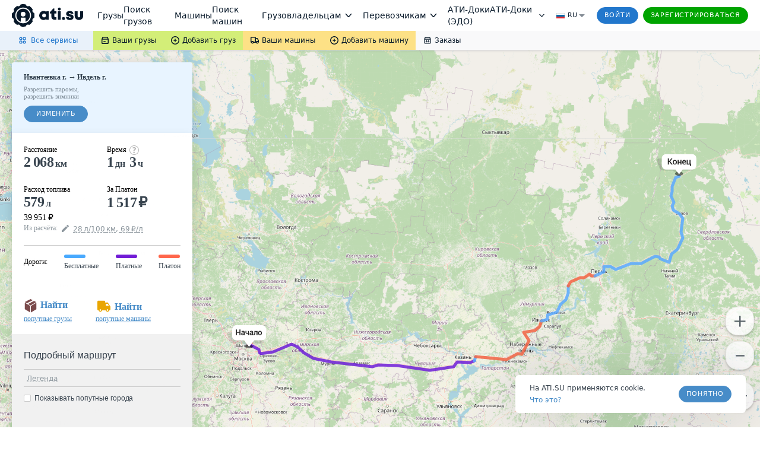

--- FILE ---
content_type: text/html; charset=utf-8
request_url: https://trace.ati.su/?Cities=1_1263-2_212&WithinCountry=0
body_size: 20234
content:
<!DOCTYPE html>
<html lang="en" prefix="og: ogp.me/ns#">

<head>
  <meta charset="UTF-8" />
  <meta name="viewport" content="width=device-width, initial-scale=1" />
  <!--  <base href="/new/" target="_self">-->
  <meta name="referrer" content="origin"><link rel="preconnect" href="//files.ati.su"><link rel="icon" href="https://files.ati.su/static/shared/meta/favicons/ati-logo-icon.ico" sizes="32x32"><link rel="icon" href="https://files.ati.su/static/shared/meta/favicons/ati-logo-icon.svg" type="image/svg+xml"><link rel="apple-touch-icon" href="https://files.ati.su/static/shared/meta/favicons/180x180-ios.png"><!-- 180×180 --><meta name="msapplication-TileColor" content="#ffffff"><meta name="msapplication-TileImage" content="https://files.ati.su/static/shared/meta/favicons/144x144-win.png"><link rel="manifest" href="https://files.ati.su/static/shared/meta/site.webmanifest"><script>window.atiUser = { is_user: false, noad: true, selectedCulture: "ru", acceptLanguage: "ru" }
window.atiEnv = { baseDomain: "ati.su", env: "production" };
;</script>
<script>window.atiEnv = { baseDomain: "ati.su", env: "production" };</script>
<link href="//files.ati.su/cached/31536000/glaze-css/glaze.css?v=20251203120404" rel="stylesheet" />
<script>
  window.addEventListener("load", function () {
    console.log(`%cglaze v.${"2025-12-3"}-${"master"}`, "color: rgb(102, 153, 0)");
    window.__APPS__ = window.__APPS__ || {};
    window.__APPS__["glaze"] = {
      date: "2025-12-3",
      branch: "master",
      commit: "338a7eb1",
    };
  });
</script>
<script crossorigin="anonymous" src="https://files.ati.su/polyfill/v3/polyfill.min.js?features=es5%2CrequestAnimationFrame%2Ces2015%2Cfetch%2CString.prototype.replaceAll%2CObject.fromEntries%2CPromise.allSettled&flags=gated"></script><script src="https://files.ati.su/bundles/vendor/@sentry/browser/6.1.0/bundle.tracing.min.js"></script>

<script type='text/javascript' charset="utf-8" src="//files.ati.su/static/errno/errno-index.js" ></script>
<script>!function(){function e(e,t){(null==t||t>e.length)&&(t=e.length);for(var n=0,i=new Array(t);n<t;n++)i[n]=e[n];return i}var t=null;function n(e){var t;if(t=e?{is_user:!0,is_paid_user:!!e.is_paid_user,profile:e}:{is_user:!1,is_paid_user:!1,profile:null},window.atiUser)for(var n in t)window.atiUser[n]&&(window.atiUser[n]=t[n]);else for(var i in window.atiUser={acceptLanguage:"ru",selectedCulture:"ru"},t)window.atiUser[i]=t[i]}var i=function(e){var t=document.cookie&&document.cookie.match(new RegExp("(?:^|; )"+e.replace(/([\\.$?*|{}\\(\\)\\[\]\\\\/\\+^])/g,"\\$1")+"=([^;]*)"));return t?decodeURIComponent(t[1]):void 0};function o(e,t,n){if("undefined"!=typeof document){var i=(n=n||{}).expires;"number"==typeof i&&i&&(n.expires=new Date(Date.now()+864e5*i).toUTCString()),i&&i.toUTCString&&(n.expires=i.toUTCString()),t=encodeURIComponent(t);for(var o=(e=encodeURIComponent(e).replace(/%(2[346BF]|3[AC-F]|40|5[BDE]|60|7[BCD])/g,decodeURIComponent))+"="+t,r=Object.keys(n),a=0;a<r.length;a++){var s=r[a];o+="; "+s;var l=n[s];!0!==l&&(o+="="+l)}document.cookie=o}}function r(){var e="ru";return window.atiUser&&window.atiUser.acceptLanguage&&(e=window.atiUser.acceptLanguage),e.split(",").map(function(e){var t=e.split(";");return{code:t[0],quality:t[1]?+t[1].split("=")[1]:1}}).sort(function(e,t){return t.quality-e.quality}).map(function(e){return e.code})}var a=null,s=[];function l(e){var t=typeof e,n="string"===t&&Boolean(e.trim()),i=e&&"object"===t&&!Array.isArray(e);if(!n&&!i)return console.warn("AtiGlobalNotifications: Invalid message type. Expected string or object, got:",t),null;var o=n?{content:e,type:"error"}:e,r={id:o.id||"msg_"+Date.now()+"_"+Math.random().toString(36).substr(2,9),type:o.type||"error",content:o.content,onShow:o.onShow,onClose:o.onClose,delay:o.delay,className:o.className,showOnTop:o.showOnTop,zIndex:o.zIndex};if(a)try{return a(r),r.id}catch(e){console.error("AtiGlobalNotifications: Error in notification handler:",e)}return s.push(r),null}window.AtiGlobalNotifications={register:function(e){return"function"!=typeof e?(console.error("AtiGlobalNotifications: Invalid handler provided to register"),window.AtiGlobalNotifications):(a=e,s.forEach(function(e){l(e)}),s.length=0,window.AtiGlobalNotifications)},unregister:function(){return a=null,window.AtiGlobalNotifications},showMessage:l},window.AtiUserData_AppSettings=window.AtiUserData_AppSettings||{},window.AtiUserData_AppSettings.getProfileInfo=function(e){return t||(!window.atiUser||e&&e.isForced?(t||(t=fetch("/webapi/profile/v1/profile",{credentials:"include"}).then(function(e){return e.json().catch(function(){throw e})}).then(function(e){return n(e),t=null,e}).catch(function(e){void 0===e&&(e={});var i=null;throw 401===e.status&&(i={unauthorized:!0},n(null)),t=null,i})),t):window.atiUser.is_user?Promise.resolve(window.atiUser.profile):Promise.reject({unauthorized:!0}))},window.getSelectedCulture=function(){var e="ru";return window.atiUser&&window.atiUser.selectedCulture&&(e=window.atiUser.selectedCulture),e},window.getSupportedCulture=function(t){if(!t||!Array.isArray(t))return"ru";for(var n,i=function(t,n){var i="undefined"!=typeof Symbol&&t[Symbol.iterator]||t["@@iterator"];if(i)return(i=i.call(t)).next.bind(i);if(Array.isArray(t)||(i=function(t,n){if(t){if("string"==typeof t)return e(t,n);var i=Object.prototype.toString.call(t).slice(8,-1);return"Object"===i&&t.constructor&&(i=t.constructor.name),"Map"===i||"Set"===i?Array.from(t):"Arguments"===i||/^(?:Ui|I)nt(?:8|16|32)(?:Clamped)?Array$/.test(i)?e(t,n):void 0}}(t))){i&&(t=i);var o=0;return function(){return o>=t.length?{done:!0}:{done:!1,value:t[o++]}}}throw new TypeError("Invalid attempt to iterate non-iterable instance.\nIn order to be iterable, non-array objects must have a [Symbol.iterator]() method.")}(r());!(n=i()).done;){var o=n.value;if(t.includes(o))return o}return"ru"},window.getAcceptLanguages=r,window.setCulture=function(e){var t={expires:1825,domain:window.atiEnv.baseDomain,path:"/"};if(window.atiUser&&window.atiUser.is_user){var n=new XMLHttpRequest;n.open("PATCH","/webapi/firms/v1.0/firms/contacts/language",!0),n.withCredentials=!0,n.setRequestHeader("Content-Type","application/json"),n.send(JSON.stringify(e)),n.onload=function(){200===n.status&&(o("uicult","ru"===e?"ru-RU":"en-US",t),o("uicult2",e,t),window.location.reload())}}else o("uicult","ru"===e?"ru-RU":"en-US",t),o("uicult2",e,t),window.location.reload()},window.setMark=function(e){var t=e.infoId,n=e.badgeId,i=e.name,o=e.erid,r=e.inn,a=e.badge,s=e.setRelative,l=void 0===s||s,d="/f/static/front-files/badges/"+a+".svg",u="/f/static/front-files/badges/"+a+"-hover.svg",c="/f/static/front-files/texts/",p=document.getElementById(t);if(p){l&&(p.style.position="relative");var f=p.querySelectorAll(".mark-info#"+t+n);f.forEach(function(e){e.parentNode&&e.parentNode.removeChild(f[0])});var w=document.createElement("div");w.innerHTML='\n      <div style="display: flex; align-items: center; flex-direction: column; max-width: 100%">\n        <div style="margin-bottom: 4px;"><img alt="" src="'+c+'title.svg" style="height: 9px; width: auto"/></div>\n        <div style="margin-bottom: 6px; text-align: center; display: flex; align-items: center; gap: 4px; flex-wrap: wrap; justify-content: center;">\n          '+i+', <div style="display: flex; align-items: center; gap: 4px;"><img alt="" src="'+c+'text-1.svg" style="height: 8px; width: auto;"/> '+r+'</div>\n        </div>\n        <div style="display: flex; align-items: center; text-align: center; flex-wrap: wrap; justify-content: center; max-width: 100%;">\n          <img alt="" src="'+c+'text-2.svg" style="height: 8px; width: auto; margin: 0 4px 2px 0;"/>\n          <div class="glz-tooltip glz-is-position-top" style="max-width: 100%">\n            <span class="glz-link glz-is-small glz-is-primary" \n                  style="display: flex; flex-wrap: nowrap;"\n                  onclick="\n                    navigator.clipboard.writeText(\''+o+"');\n                    const tooltipEl = this.querySelector('.glz-tooltiptext');\n                    tooltipEl.style.opacity = '1';\n                    tooltipEl.style.visibility = 'visible';\n                    setTimeout(() => {\n                      tooltipEl.style.opacity = '0';\n                      tooltipEl.style.visibility = 'hidden';\n                    }, 2000);\n                  \"\n            >\n              <span style=\"max-width: 100%; overflow: hidden; word-wrap: break-word\">\n                "+o+' Скопировать\n              </span>\n              <span class="glz-tooltiptext" style="visibility: hidden; opacity: 0;">Скопировано</span>\n            </span>\n          </div>\n        </div>\n        <svg viewBox="0 0 12 12" height="12" fill-rule="evenodd" fill="var(--glz-color-neutral-tone-5)" fill-opacity="0.4"\n             style="position: absolute; right: 10px; top: 10px; cursor: pointer; height: 12px; width: 12px; margin: 0; transition: 0.3s"\n             onmouseover="this.style.fillOpacity=\'1\';" onmouseout="this.style.fillOpacity=\'0.4\';"\n             onclick="this.parentNode.parentNode.style.display=\'none\';"\n        >\n          <use href="#ic_close"></use>\n        </svg>\n      </div>\n    ',w.style.position="absolute",w.style.top="0",w.style.left="0",w.style.background="var(--glz-color-neutral-tone-0)",w.style.fontSize="11px",w.style.lineHeight="12px",w.style.letterSpacing="-0.3px",w.style.height="100%",w.style.width="100%",w.style.display="none",w.style.alignItems="center",w.style.justifyContent="center",w.style.padding="8px",w.style.boxSizing="border-box",w.style.zIndex="9998",w.classList.add("mark-info"),w.id=""+t+n,w.onclick=function(e){e.preventDefault(),e.stopPropagation()},p.insertBefore(w,p.firstChild);var y=document.getElementById(n);if(y){y.innerHTML='<img alt="" src="'+d+'"/>';var g=y.querySelector("img");g.style.cursor="pointer",g.style.height="16px",g.style.width="auto",g.style.margin="0",g.onmouseenter=function(){g.src=u},g.onmouseleave=function(){g.src=d},g.onclick=function(e){e.preventDefault(),w.style.display="flex",e.stopPropagation()}}}};var d=new XMLHttpRequest;d.open("GET","/f/static/ui/assets/_sprite.svg",!0),d.send();var u="",c="",p="";function f(){c.innerHTML=u,(p=c.querySelector("svg")).style.height="0",p.style.width="0"}d.onload=function(){200===d.status?d.response.includes("<svg")&&d.response.includes("<symbol")?(u=d.response,c&&f()):console.error("Icons loading error: Invalid icons sprite loaded"):console.error("Icons loading error (code "+d.status+"): "+d.statusText)},window.addEventListener("DOMContentLoaded",function(){if(!document.body.dataset.theme){document.body.dataset.theme="old-theme";var e=document.querySelector("[data-app='header']");e&&(e.dataset.theme="default-theme")}c=document.createElement("div"),document.body.insertBefore(c,document.body.firstChild),c.id="icons-sprite",c.style.height="0",c.style.width="0",u&&f()}),document.addEventListener("DOMContentLoaded",function(e){var t=function(){var e=window.navigator.userAgent,t=window.navigator.platform,n="";return-1!==["iPhone","iPad","iPod"].indexOf(t)?n="iOS":-1!==e.indexOf("Android")&&-1===["Win32","Win64","Windows","WinCE"].indexOf(t)&&(n="Android"),n}();t&&(document.getElementsByTagName("body")[0].className+="iOS"===t?" ios-platform":"Android"===t&&" android-platform"),function(){if(!i("uicult2")){var e=window.atiEnv.baseDomain,t=i("uicult");o("uicult2",t?{"en-US":"en","ru-RU":"ru"}[t]:"ru",{expires:1825,domain:e,path:"/"}),"en-US"===t&&window.location.reload()}}()})}();
</script><script>!function(){var e=window?function(){if("undefined"!=typeof window)return window.atiEnv?window.atiEnv.baseDomain:window.location&&window.location.hostname.split(".").slice(-2).join(".")}():"ati.su",n="https://"+e,t="//"+e+"/bus.html";if(document.getElementsByTagName("body").length)r();else var o=setInterval(function(){document.getElementsByTagName("body").length&&(r(),clearInterval(o))},70);function r(){var e=document.createElement("iframe");e.onload=function(){window.isLsSharingReady=!0},e.id="storage-master",e.style="display: none",e.title="bus storage master",e.src=t,document.getElementsByTagName("body")[0].appendChild(e)}function a(e){try{var n;window.isLsSharingReady?e():n=setInterval(function(){try{window.isLsSharingReady&&(clearInterval(n),e())}catch(e){console.log("Dominatrix error",e)}},50)}catch(e){console.log("Dominatrix error",e)}}window.publishToEventBus=function(e){return new Promise(function(t,o){e?e.body||e.subject?"body"in e?e.subject?a(function(){document.getElementById("storage-master").contentWindow.postMessage(JSON.stringify({action:"publish",subject:e.subject,destination:e.destination||"all",tabId:e.tabId||"undefined",isForMaster:e.isForMaster||!1,body:e.body}),n),t(!0)}):o(new Error("publishToEventBus promise error: params do not contain subject")):o(new Error("publishToEventBus promise error: params do not contain body")):o(new Error("publishToEventBus promise error: params do not contain body and subject fields")):o(new Error("publishToEventBus promise error: arguments do not contain params"))})},window.listenEventBus=function(e,t){return new Promise(function(o,r){t?e?a(function(){document.getElementById("storage-master").contentWindow.postMessage(JSON.stringify({action:"listenEventBus",subscriberId:e}),n),window.addEventListener("message",function(n){var o;try{o=JSON.parse(n.data)}catch(e){return}"eventBusMessage"===o.action&&(e&&o.subscriberId!==e&&(o.subscriberId||"thisTab"!==o.destination&&"all"!==o.destination)||t(o))}),o(!0)}):r(new Error("listenEventBus promise error: arguments do not contain unique subscriber id")):r(new Error("listenEventBus promise error: arguments do not contain receiver function"))})},window.subscribeToTabGroup=function(e,t,o,r,i,s){return new Promise(function(u,c){e?t?a(function(){var a=document.getElementById("storage-master").contentWindow;a.postMessage(JSON.stringify({action:"subscribeToTabGroup",tabId:e,group:t}),n);var c=!1,d=!1;window.addEventListener("message",function(u){var m;try{m=JSON.parse(u.data)}catch(e){return}m.tabId===e&&m.group===t&&("ping"===m.action?a.postMessage(JSON.stringify({action:"pong",tabId:e,group:t}),n):"channelAlreadyHaveMaster"===m.action?m.master===e?o&&o():(c=!0,r&&r()):"setGroupMaster"===m.action&&(m.master===e&&(d||(d=!0,o&&o()),c&&(c=!1,s&&s())),m.master!==e&&(d&&(d=!1,i&&i()),c||(c=!0,r&&r()))))}),u(!0)}):c(new Error("subscribeToTabGroup promise error: arguments do not contain groupName")):c(new Error("subscribeToTabGroup promise error: arguments do not contain tabId"))})},window.getStoredValue=function(e,t){return new Promise(function(o,r){e?t?a(function(){document.getElementById("storage-master").contentWindow.postMessage(JSON.stringify({action:"getValue",key:e}),n),window.addEventListener("message",function n(o){var r;try{r=JSON.parse(o.data)}catch(e){return}"returnValue"===r.action&&r.key===e&&(t({key:r.key,value:r.body}),window.removeEventListener("message",n))}),o(!0)}):r(new Error("getStoredValue promise error: params do not contain callback")):r(new Error("getStoredValue promise error: params do not contain valueName"))})},window.putValue=function(e,t){return new Promise(function(o,r){e?void 0!==t?a(function(){document.getElementById("storage-master").contentWindow.postMessage(JSON.stringify({action:"put",data:{key:e,value:t}}),n),o(!0)}):r(new Error("putValueToStore promise error: value cannot be undefined")):r(new Error("putValueToStore promise error: params do not contain name"))})},window.subscribeToValue=function(e,t){return new Promise(function(o,r){e?t?a(function(){document.getElementById("storage-master").contentWindow.postMessage(JSON.stringify({action:"subscribe",data:{key:e}}),n),window.addEventListener("message",function(n){var o;try{o=JSON.parse(n.data)}catch(e){return}"changeEvent"===o.action&&o.data.key===e&&t({key:o.data.key,value:o.data.value})}),o(!0)}):r(new Error("subscribeToValue promise error: params do not contain receiver")):r(new Error("subscribeToValue promise error: params do not contain valueName"))})}}();
</script>
  <script>!function(){!function(t,e,a,n,o){t[n]=t[n]||[],t[n].push({"gtm.start":(new Date).getTime(),event:"gtm.js"});var r=e.getElementsByTagName(a)[0],c=e.createElement(a);c.async=!0,c.src="//www.googletagmanager.com/gtm.js?id=GTM-NW2K5W",r.parentNode.insertBefore(c,r)}(window,document,"script","dataLayer");var t=window.dataLayer.push;function e(t,e,a){var n="/gw/datalake_front_receiver/v1/send_activity",o={actions:[{action:t,product:e}]};a&&a.actDate&&(o.actions[0].act_date=a.actDate),a&&"popupsUpdate"===a.type&&(n="/gw/datalake_front_receiver/v1/send_popup_action",o={action:t,product:e},a&&a.actDate&&(o.act_date=a.actDate));try{var r=new Blob([JSON.stringify(o)],{type:"application/json; charset=UTF-8"});navigator.sendBeacon(n,r)}catch(t){console.log("sendBeacon error",t)}}window.dataLayer.push=function(){var a=[].slice.call(arguments);return a.length>0&&a[0]&&void 0!==a[0].event&&void 0!==a[0].product&&window.atiUser&&window.atiUser.is_user&&e(a[0].event,a[0].product,a[0].options||{}),t.apply(this,a)}}();
</script>
<link href="trace.422bc78633d6345199a1.css" rel="stylesheet" type="text/css"></head>

<body>
  <div id="page">
    <div id="header">
      

<div><style>@import url(https://fonts.googleapis.com/css2?family=Inter&display=swap);
.AllServices__wrapper___qFR5N{display:flex;box-sizing:border-box}.AllServices__wrapper___qFR5N.AllServices__is-mobile___w_LuU{flex-direction:column}.AllServices__wrapper___qFR5N.AllServices__is-mobile___w_LuU .AllServices__column___ARSmT{margin:0;margin-bottom:16px;min-width:auto}.AllServices__wrapper___qFR5N.AllServices__is-mobile___w_LuU .AllServices__column___ARSmT:last-child{margin-bottom:0}.AllServices__service-link___HzgzF{display:flex;font-family:Verdana,"Dejavu Sans",Geneva,Tahoma,sans-serif;padding:6px 12px;cursor:pointer;text-decoration:none !important;margin:2px 0;border-radius:4px}.AllServices__service-link___HzgzF:last-child{margin-bottom:0}.AllServices__service-link___HzgzF:first-child{margin-top:0}.AllServices__service-link___HzgzF.AllServices__is-new___wrTMZ{background-color:var(--glz-color-success-tone-3)}.AllServices__service-link___HzgzF:hover{background-color:var(--glz-color-primary-tone-3)}.AllServices__service-link___HzgzF:hover .AllServices__service-link-label___BTzYt{color:var(--glz-color-primary-tone-1)}.AllServices__service-link-text___Bwoml{display:flex;flex-direction:column}.AllServices__service-link-text___Bwoml .AllServices__new-icon___xSzpW{margin-left:8px}.AllServices__service-link-icon___nuPhn{display:flex;margin-right:4px}.AllServices__icon-img___sF37w{display:flex;width:16px;height:16px}.AllServices__service-link-label___BTzYt{display:inline-flex;align-items:center;color:var(--glz-color-neutral-tone-5);font-size:12px;line-height:16px}.AllServices__section___f7lf8{display:flex;flex-direction:column;margin-bottom:16px}.AllServices__section___f7lf8:last-child{margin-bottom:0}.AllServices__section-label___Irgqb{color:var(--glz-color-neutral-tone-4);text-transform:uppercase;font-size:11px;line-height:20px;letter-spacing:.8px;margin:0 0 6px 15px;font-weight:400}.AllServices__column___ARSmT{display:flex;flex-grow:1;flex-direction:column;margin:0 1px;min-width:calc(25% - 4px)}.AllServices__section-content___Q3QH8{display:flex;flex-direction:column}
.BadgeNew__badge-new___d7qFG{margin-left:8px}
.AllServicesButton__all-services-button___xHkVV{background-color:var(--glz-color-primary-tone-3);border:none;height:32px;padding:0 26px 0 30px;display:flex;align-items:center;font-size:12px;line-height:16px;color:var(--glz-color-primary);outline:0;cursor:pointer;position:relative;margin:0}@media(max-width: 1279.9px){.AllServicesButton__all-services-button___xHkVV{padding:0 24px 0 28px}}@media(min-width: 1921px){.AllServicesButton__all-services-button___xHkVV{padding:0 24px 0 290px}}.AllServicesButton__all-services-button___xHkVV::after{content:"";position:absolute;top:0;left:0;width:100%;height:100%}.AllServicesButton__all-services-button___xHkVV:focus-visible,.AllServicesButton__all-services-button___xHkVV:hover,.AllServicesButton__all-services-button___xHkVV.AllServicesButton__active___QVT36{color:var(--glz-color-primary-tone-1)}.AllServicesButton__all-services-button___xHkVV:focus-visible::after,.AllServicesButton__all-services-button___xHkVV:hover::after,.AllServicesButton__all-services-button___xHkVV.AllServicesButton__active___QVT36::after{background-color:rgba(var(--glz-color-neutral-tone-5-rgb), 0.03)}.AllServicesButton__all-services-button___xHkVV:active{color:var(--glz-color-primary-tone-2)}.AllServicesButton__all-services-button___xHkVV:active svg{fill:var(--glz-color-primary-tone-2)}@media(max-width: 1279.9px){.AllServicesButton__button-text___OvHuQ{display:none}}.AllServicesButton__button-text___OvHuQ{margin-left:6px}.AllServicesButton__all-services-dropdown___ZoZoR{background:var(--glz-color-neutral-tone-0);box-shadow:0px 8px 24px rgba(var(--glz-color-neutral-tone-5-rgb), 0.16);border-radius:0px 0px 8px 8px;padding:20px 8px;box-sizing:border-box;margin-bottom:25px;margin-right:25px;max-width:1122px;width:100vw;box-sizing:border-box}@media(max-width: 1125.9px){.AllServicesButton__all-services-dropdown___ZoZoR{margin-right:0}}.AllServicesButton__dropdown-wrapper___mGEJk{overflow:hidden;position:absolute;left:0;top:32px;z-index:9999}
.SubmenuDropdown__dropdown___OQVDi{display:flex;flex-direction:column;background:var(--glz-color-neutral-tone-0);padding:12px 0;box-shadow:0px 8px 24px rgba(var(--glz-color-neutral-tone-5-rgb), 0.16);border-radius:0px 0px 8px 8px;color:var(--glz-color-neutral-tone-5)}.SubmenuDropdown__dropdown-item___E65TI{display:flex;align-items:center;min-width:147px;box-sizing:border-box;padding:8px 12px;font-size:12px;line-height:16px;color:var(--glz-color-neutral-tone-5);text-decoration:none !important;white-space:nowrap;outline:0}.SubmenuDropdown__dropdown-item___E65TI:focus-visible,.SubmenuDropdown__dropdown-item___E65TI:hover{color:var(--glz-color-primary-tone-1)}.SubmenuDropdown__dropdown-item___E65TI:focus-visible svg,.SubmenuDropdown__dropdown-item___E65TI:hover svg{fill:var(--glz-color-primary-tone-1)}.SubmenuDropdown__dropdown-item___E65TI:active{color:var(--glz-color-primary-tone-2)}.SubmenuDropdown__dropdown-item___E65TI:active svg{fill:var(--glz-color-primary-tone-2)}.SubmenuDropdown__dropdown-item-label___DtTJ0{margin-left:4px}.SubmenuDropdown__dropdown-item-label___DtTJ0.SubmenuDropdown__with-counter___YLkYW{margin-right:4px}
.SubmenuButton__submenu-button___MledE{display:flex;align-items:center;text-decoration:none !important;height:32px;padding:0 12px;font-size:12px;line-height:16px;color:var(--glz-color-neutral-tone-5);border:none;cursor:pointer;position:relative;margin:0}.SubmenuButton__submenu-button___MledE:focus{outline:0}.SubmenuButton__submenu-button___MledE svg{fill:var(--glz-color-neutral-tone-5)}.SubmenuButton__submenu-button___MledE:hover{color:var(--glz-color-neutral-tone-5)}.SubmenuButton__submenu-button___MledE::after{content:"";position:absolute;top:0;left:0;width:100%;height:100%}.SubmenuButton__submenu-button___MledE:hover::after,.SubmenuButton__submenu-button___MledE:focus-visible::after{background-color:rgba(var(--glz-color-neutral-tone-5-rgb), 0.05)}.SubmenuButton__submenu-button___MledE.SubmenuButton__active___FxoXs::after,.SubmenuButton__submenu-button___MledE:active::after{background-color:rgba(var(--glz-color-neutral-tone-5-rgb), 0.08)}.SubmenuButton__submenu-button___MledE.SubmenuButton__active___FxoXs{z-index:999999}.SubmenuButton__label___a75Uc{margin-left:4px}.SubmenuButton__label-with-arrow___gAlR9{margin-right:4px}.SubmenuButton__background-green___GB1rt{background-color:var(--glz-color-success-tone-5)}.SubmenuButton__background-yellow___wWe0d{background-color:var(--glz-color-warning-tone-5)}.SubmenuButton__background-gray___tYLLb{background-color:var(--glz-color-neutral)}.SubmenuButton__is-full-width___VdDGG{flex-grow:1;justify-content:center}
.Counter__counter___yZCVb.Counter__counter___yZCVb{font-size:12px;color:var(--glz-color-neutral-tone-5);opacity:.5;margin-left:1px}.Counter__active-counter___RFDt_.Counter__active-counter___RFDt_{margin-left:3px}
.Submenu__sticky-submenu___bFeqs{z-index:9999;position:relative;background:linear-gradient(to right, var(--glz-color-primary-tone-3) 50%, var(--glz-color-neutral) 50%);box-shadow:0px 0px 6px rgba(var(--glz-color-neutral-tone-5-rgb), 0.02),0px 2px 4px rgba(var(--glz-color-neutral-tone-5-rgb), 0.08)}@media(max-width: 889.9px){.Submenu__sticky-submenu___bFeqs:not(.Submenu__is-anonim___A6ZGF){display:none}}.Submenu__sticky-submenu___bFeqs.Submenu__is-sticky___lFc3H{height:32px}.Submenu__sticky-submenu___bFeqs.Submenu__is-sticky___lFc3H .Submenu__fixed-submenu___MBnvC{position:fixed;background:linear-gradient(to right, var(--glz-color-primary-tone-3) 50%, var(--glz-color-neutral) 50%);top:0;width:100%;z-index:9999;box-shadow:0px 0px 6px rgba(var(--glz-color-neutral-tone-5-rgb), 0.02),0px 2px 4px rgba(var(--glz-color-neutral-tone-5-rgb), 0.08)}.Submenu__submenu___Hd3TL{height:32px;display:flex;justify-content:space-between;background-color:var(--glz-color-neutral)}@media(min-width: 1921px){.Submenu__submenu___Hd3TL{padding:0 260px 0 0}}.Submenu__submenu-nav___yP6DE{height:100%;display:flex;flex-shrink:0}@media(max-width: 490.9px){.Submenu__submenu-nav___yP6DE{width:100%}}.Submenu__is-mobile___eUS4V{flex-grow:1}@media(min-width: 890px){.Submenu__is-mobile___eUS4V{display:none}}@media(max-width: 889.9px){.Submenu__is-desktop___QOJyY{display:none}}
.index__preloader_MG6rX___wymrx{transform:rotate(0);animation:index__Preloader_ZmYTt___FdN3a 2s linear infinite}@keyframes index__Preloader_ZmYTt___FdN3a{0%{transform:rotate(0)}to{transform:rotate(360deg)}}.index__preloader-icon_w-V8b___WBk35{display:flex}

.PopupLink__no-link-decor___n5B9H{text-decoration:none;outline:0;cursor:pointer}
.FirmAvatar__firm-avatar___dBjVO{margin-right:5px;width:50px;height:50px;align-self:center}.FirmAvatar__avatar-skeleton___Y728E{margin-right:5px;align-self:center}.FirmAvatar__hidden___fOe6s{width:0;height:0;margin-right:0}
.StarsIcons__stars___rIyWK{max-height:18px}
.Stars__stars___V_efc{line-height:0}.Stars__stars___V_efc:focus-visible{outline:0}
.SearchRestrictionMessage__search-restriction___l7Jby{font-size:12px;color:var(--glz-color-neutral-tone-5);background-color:var(--glz-color-neutral-tone-0);width:100%;box-sizing:border-box;padding:16px}.SearchRestrictionMessage__search-restriction-link___JWCwJ{margin-left:4px}
.Search__quick-firm-search___MnoUz{display:flex;align-items:center;flex-grow:1;height:100%;padding:0 16px 0 14px;position:relative;font-family:Verdana,"Dejavu Sans",Geneva,Tahoma,sans-serif;background-color:var(--glz-color-neutral-tone-1)}.Search__quick-firm-search___MnoUz .Search__search-icon___L0WjH{display:inline-flex}.Search__quick-firm-search___MnoUz .Search__search-icon___L0WjH .Search__preloader___xPi85{display:inline-flex;width:24px;height:24px}.Search__quick-firm-search___MnoUz .Search__input___ky0sI{background-color:rgba(var(--glz-color-neutral-tone-0-rgb), 0);border:0;box-shadow:0;font-size:14px !important;line-height:20px;font-weight:400;margin:0 8px 0 8px;color:var(--glz-color-neutral-tone-5);width:100%;height:100%;text-overflow:ellipsis;white-space:nowrap;overflow:hidden}@media(max-width: 889.9px){.Search__quick-firm-search___MnoUz .Search__input___ky0sI{font-size:12px !important;line-height:16px}}.Search__quick-firm-search___MnoUz .Search__input___ky0sI:focus{border:0;box-shadow:none;outline:none}.Search__quick-firm-search___MnoUz .Search__input___ky0sI::placeholder{color:var(--glz-color-neutral-tone-4)}.Search__quick-firm-search___MnoUz .Search__input___ky0sI::-ms-clear{display:none}.Search__quick-firm-search___MnoUz .Search__additional-parameters-link___YaCeX{margin-right:14px;white-space:nowrap}@media(max-width: 600.9px){.Search__quick-firm-search___MnoUz .Search__additional-parameters-link___YaCeX.Search__hide-additional-parameters-link___YyZ6S{display:none}}@media(max-width: 889.9px){.Search__quick-firm-search___MnoUz .Search__additional-parameters-link___YaCeX .Search__additional-parameters-link-text___MgKda{display:none}}@media(min-width: 890px){.Search__quick-firm-search___MnoUz .Search__additional-parameters-link___YaCeX .Search__additional-parameters-link-small-mobile-text____oGwr{display:none}}.Search__quick-firm-search___MnoUz .Search__clear-icon-button___N8kdb{display:inline-flex;align-items:center;justify-content:center;height:100%;background:none;border:none;cursor:pointer}.Search__quick-firm-search___MnoUz .Search__clear-icon-button___N8kdb svg{fill:var(--glz-color-neutral-tone-4)}.Search__quick-firm-search___MnoUz .Search__clear-icon-button___N8kdb:hover svg{fill:var(--glz-color-neutral-tone-5)}.Search__highlighter___g3SOc{background-color:var(--glz-color-warning-tone-4)}.Search__dropdown-wrapper___M0S0I{background-color:var(--glz-color-neutral-tone-0);min-width:200px;overflow-x:hidden;position:relative}.Search__firm-result-link___z0ksL{text-decoration:none;outline:none;cursor:pointer}.Search__firm-result-link___z0ksL .Search__firm-result___RfEDS{height:37px;padding:7px 10px;position:relative;width:100%;height:75px;border-bottom:solid 1px var(--glz-color-neutral-tone-2);display:flex;transition:background-color .3s ease}.Search__firm-result-link___z0ksL .Search__firm-result___RfEDS:hover{background-color:var(--glz-color-primary-tone-3)}.Search__firm-result-link___z0ksL .Search__firm-result___RfEDS.Search__cursor-position___sisii:hover{cursor:pointer}.Search__firm-result-link___z0ksL .Search__firm-result___RfEDS.Search__cursor-position___sisii:after{background-color:var(--glz-color-primary);content:"";display:block;height:100%;left:0;opacity:.3;position:absolute;top:0;width:100%}.Search__firm-result-link___z0ksL .Search__firm-result___RfEDS:hover .Search__firm-tag___YeuZf{color:var(--glz-color-neutral-tone-4)}.Search__firm-result-link___z0ksL .Search__firm-result___RfEDS .Search__firm-text___EpxFy{white-space:nowrap;overflow:hidden;text-overflow:ellipsis}.Search__firm-result-link___z0ksL .Search__firm-result___RfEDS .Search__firm-text___EpxFy .Search__firm-name___szwST{color:var(--glz-color-neutral-tone-5);display:block;font-size:13px;font-weight:600;line-height:18px;opacity:1;white-space:nowrap;overflow:hidden;text-overflow:ellipsis}.Search__firm-result-link___z0ksL .Search__firm-result___RfEDS .Search__firm-text___EpxFy .Search__firm-name___szwST.Search__empty-stars___LJJI9{margin-bottom:22px}.Search__firm-result-link___z0ksL .Search__firm-result___RfEDS .Search__firm-text___EpxFy .Search__firm-name___szwST>span{display:inline-block}.Search__firm-result-link___z0ksL .Search__firm-result___RfEDS .Search__firm-text___EpxFy .Search__firm-stars___GLL1W{margin:4px 0}.Search__firm-result-link___z0ksL .Search__firm-result___RfEDS .Search__firm-text___EpxFy .Search__firm-stars___GLL1W .Search__firm-stars-img___AEE2n{height:14px}.Search__firm-result-link___z0ksL .Search__firm-result___RfEDS .Search__firm-text___EpxFy .Search__stars-skeleton___C8_X4{margin:4px 0}.Search__firm-result-link___z0ksL .Search__firm-result___RfEDS .Search__firm-text___EpxFy .Search__firm-tags___iDfuG{color:var(--glz-color-neutral-tone-4);display:inline-block;font-size:12px;height:18px;line-height:18px;padding-left:2px;position:absolute;width:calc(100% - 66px);white-space:nowrap;overflow:hidden;text-overflow:ellipsis}.Search__firm-result-link___z0ksL .Search__firm-result___RfEDS .Search__firm-text___EpxFy .Search__firm-tags___iDfuG span{display:inline-block}.Search__firm-search-nofound___NPXZ_{padding:16px;color:var(--glz-color-neutral-tone-5);background:var(--glz-color-neutral-tone-0);line-height:16px;font-size:12px;display:flex;flex-wrap:wrap}.Search__results-scroll-holder___uC_o6{width:100%;border-radius:0 2px 2px 2px;box-shadow:0 3px 15px rgba(var(--glz-color-neutral-tone-5-rgb), 0.25);position:absolute;top:100%;left:0}.Search__results-scroll-holder___uC_o6 div:last-child{border-bottom-left-radius:4px;border-bottom-right-radius:4px}.Search__quick-search___L9S_h{height:52px;display:flex;flex-grow:1}
.MainMenuDropdown__main-menu-dropdown___O3fvr:not(.MainMenuDropdown__is-mobile___usDt3){font-family:Verdana,"Dejavu Sans",Geneva,Tahoma,sans-serif;display:flex;background-color:var(--glz-color-neutral-tone-0);flex-direction:column;padding:20px 8px 8px 8px;box-shadow:0px 8px 24px rgba(var(--glz-color-neutral-tone-5-rgb), 0.16);border-radius:0px 0px 8px 8px}.MainMenuDropdown__main-menu-dropdown___O3fvr:not(.MainMenuDropdown__is-mobile___usDt3) .MainMenuDropdown__content___VwKP_{display:flex;margin-bottom:16px}.MainMenuDropdown__is-mobile___usDt3 .MainMenuDropdown__content___VwKP_{display:flex;flex-wrap:wrap;row-gap:16px;margin-bottom:16px}.MainMenuDropdown__is-mobile___usDt3 .MainMenuDropdown__footer___egTdN{flex-wrap:wrap}.MainMenuDropdown__is-mobile___usDt3 .MainMenuDropdown__footer___egTdN{width:50%;flex-direction:column;border-top:none;align-items:flex-start;padding-top:0;margin-top:30px}.MainMenuDropdown__is-mobile___usDt3 .MainMenuDropdown__footer-link___djagg{padding:8px 12px;margin-right:0}.MainMenuDropdown__is-mobile___usDt3 .MainMenuDropdown__footer-link___djagg .MainMenuDropdown__footer-link-icon___HCLmc{display:none}.MainMenuDropdown__is-mobile___usDt3 .MainMenuDropdown__column___X8roC{width:50%;min-width:auto;flex-grow:0}.MainMenuDropdown__is-mobile___usDt3 .MainMenuDropdown__column___X8roC .MainMenuDropdown__column-title___QaV4s{max-width:100%;text-overflow:ellipsis;overflow:hidden;white-space:nowrap}.MainMenuDropdown__is-mobile___usDt3 .MainMenuDropdown__column-group___EWsBx{width:50%}.MainMenuDropdown__is-mobile___usDt3 .MainMenuDropdown__column-group___EWsBx .MainMenuDropdown__column___X8roC{width:100%}.MainMenuDropdown__column___X8roC{display:flex;flex-direction:column;flex-grow:1;min-width:155px}@media(max-width: 1100.9px){.MainMenuDropdown__column___X8roC{min-width:33%}}.MainMenuDropdown__column___X8roC .MainMenuDropdown__column-title___QaV4s{letter-spacing:.8px;text-transform:uppercase;font-weight:400;font-size:11px;line-height:20px;color:var(--glz-color-neutral-tone-4);margin:0;padding:0 0 6px 12px;display:flex}.MainMenuDropdown__column___X8roC .MainMenuDropdown__column-content___QrpV9{display:flex;flex-direction:column}.MainMenuDropdown__column-group___EWsBx{display:flex;flex-direction:column;flex-grow:1;gap:16px;min-width:155px}@media(max-width: 1100.9px){.MainMenuDropdown__column-group___EWsBx{min-width:33%}}.MainMenuDropdown__column-group___EWsBx .MainMenuDropdown__column___X8roC{min-width:100%}.MainMenuDropdown__menu-link___GFUT4{display:inline-flex;align-items:center;padding:6px 12px;cursor:pointer;text-decoration:none !important;margin:2px 0;border-radius:4px;white-space:nowrap}.MainMenuDropdown__menu-link___GFUT4:last-child{margin-bottom:0}.MainMenuDropdown__menu-link___GFUT4:first-child{margin-top:0}.MainMenuDropdown__menu-link___GFUT4 .MainMenuDropdown__menu-link-label___N5l2M{color:var(--glz-color-neutral-tone-5);font-weight:400;font-size:12px;line-height:16px;white-space:normal}.MainMenuDropdown__menu-link___GFUT4.MainMenuDropdown__is-new___OktBn{background-color:var(--glz-color-success-tone-3)}.MainMenuDropdown__menu-link___GFUT4:focus-visible,.MainMenuDropdown__menu-link___GFUT4:hover{background-color:var(--glz-color-primary-tone-3)}.MainMenuDropdown__menu-link___GFUT4:focus-visible .MainMenuDropdown__menu-link-label___N5l2M,.MainMenuDropdown__menu-link___GFUT4:hover .MainMenuDropdown__menu-link-label___N5l2M{color:var(--glz-color-primary-tone-1)}.MainMenuDropdown__menu-link___GFUT4:active .MainMenuDropdown__menu-link-label___N5l2M{color:var(--glz-color-primary-tone-2)}.MainMenuDropdown__menu-link___GFUT4 .MainMenuDropdown__new-badge___zgarj{margin-left:8px;flex-shrink:0}.MainMenuDropdown__menu-link___GFUT4 .MainMenuDropdown__counter___ZkPa0{margin-left:5px;line-height:16px;min-width:auto}.MainMenuDropdown__menu-link___GFUT4 .MainMenuDropdown__counter___ZkPa0.MainMenuDropdown__is-counter-active___RXNaA{margin-left:7px;font-size:9px;line-height:12px}.MainMenuDropdown__footer___egTdN{display:flex;flex-grow:1;border-top:1px solid var(--glz-color-neutral-tone-2);box-sizing:border-box;padding-top:8px;align-items:center}.MainMenuDropdown__footer-link___djagg{text-decoration:none;display:inline-flex;align-items:center;padding:8px 12px}@media(min-width: 890px){.MainMenuDropdown__footer-link___djagg{white-space:nowrap}}.MainMenuDropdown__footer-link___djagg:first-child{margin-right:12px}.MainMenuDropdown__footer-link___djagg .MainMenuDropdown__footer-link-icon___HCLmc{margin-right:4px}.MainMenuDropdown__footer-link___djagg .MainMenuDropdown__footer-link-icon___HCLmc svg{fill:var(--glz-color-primary)}.MainMenuDropdown__footer-link___djagg .MainMenuDropdown__footer-label___kj3JI{color:var(--glz-color-primary);font-weight:400;font-size:12px;line-height:16px;cursor:pointer}.MainMenuDropdown__footer-link___djagg.MainMenuDropdown__is-black___F8JBe svg{fill:var(--glz-color-neutral-tone-5)}.MainMenuDropdown__footer-link___djagg.MainMenuDropdown__is-black___F8JBe .MainMenuDropdown__footer-label___kj3JI{color:var(--glz-color-neutral-tone-5)}.MainMenuDropdown__footer-link___djagg:focus-visible .MainMenuDropdown__footer-label___kj3JI,.MainMenuDropdown__footer-link___djagg:hover .MainMenuDropdown__footer-label___kj3JI{text-decoration:underline;color:var(--glz-color-primary-tone-1)}.MainMenuDropdown__footer-link___djagg:focus-visible svg,.MainMenuDropdown__footer-link___djagg:hover svg{fill:var(--glz-color-primary-tone-1)}.MainMenuDropdown__footer-link___djagg:active .MainMenuDropdown__footer-label___kj3JI{color:var(--glz-color-primary-tone-2)}.MainMenuDropdown__footer-link___djagg:active svg{fill:var(--glz-color-primary-tone-2)}.MainMenuDropdown__float-right-link___ggAGI{display:flex;align-items:center;justify-content:flex-start;width:33%;margin-left:auto}
.AnalyticsDropdown-module__analytics-dropdown___njT1B{width:fit-content}.AnalyticsDropdown-module__analytics-dropdown__column___BwCEZ.AnalyticsDropdown-module__analytics-dropdown__column___BwCEZ{width:100%}
.MainMenuButton__main-menu-button-container___v3fel{justify-content:center}.MainMenuButton__main-menu-button-container___v3fel.MainMenuButton__dropdown-active___oobXo{position:relative}@media(max-width: 1100.9px){.MainMenuButton__main-menu-button-container___v3fel.MainMenuButton__dropdown-active___oobXo{position:static}.MainMenuButton__main-menu-dropdown___h4xAA{width:100vw}}.MainMenuButton__main-menu-dropdown___h4xAA{position:absolute;left:0;top:52px;min-width:570px}.MainMenuButton__main-menu-button___jMhBP,.MainMenuButton__main-menu-link___a5xRk{position:static;height:100%;display:inline-flex;align-items:center;font-family:Verdana,"Dejavu Sans",Geneva,Tahoma,sans-serif;color:var(--glz-color-neutral-tone-5);font-weight:400;font-size:14px;line-height:20px;cursor:pointer;text-decoration:none !important;padding:16px 12px;border:none;background-color:var(--glz-color-neutral-tone-0);text-align:left}@media(max-width: 889.9px){.MainMenuButton__main-menu-button___jMhBP,.MainMenuButton__main-menu-link___a5xRk{font-size:12px;line-height:16px;word-wrap:break-word}}@media(max-width: 1320.9px){.MainMenuButton__main-menu-button___jMhBP,.MainMenuButton__main-menu-link___a5xRk{padding:0 8px}}@media(max-width: 902.9px){.MainMenuButton__main-menu-button___jMhBP,.MainMenuButton__main-menu-link___a5xRk{padding:0 6px}}.MainMenuButton__main-menu-button___jMhBP:focus,.MainMenuButton__main-menu-link___a5xRk:focus{outline:0}.MainMenuButton__main-menu-button___jMhBP:focus-visible,.MainMenuButton__main-menu-button___jMhBP:hover,.MainMenuButton__main-menu-link___a5xRk:focus-visible,.MainMenuButton__main-menu-link___a5xRk:hover{color:var(--glz-color-primary-tone-1);background-color:var(--glz-color-primary-tone-3)}.MainMenuButton__main-menu-button___jMhBP:focus-visible svg,.MainMenuButton__main-menu-button___jMhBP:hover svg,.MainMenuButton__main-menu-link___a5xRk:focus-visible svg,.MainMenuButton__main-menu-link___a5xRk:hover svg{fill:var(--glz-color-primary-tone-1)}.MainMenuButton__main-menu-button___jMhBP:active,.MainMenuButton__main-menu-button___jMhBP.MainMenuButton__active___K5M6b,.MainMenuButton__main-menu-link___a5xRk:active,.MainMenuButton__main-menu-link___a5xRk.MainMenuButton__active___K5M6b{color:var(--glz-color-primary-tone-2);background-color:var(--glz-color-primary-tone-3)}.MainMenuButton__main-menu-button___jMhBP:active svg,.MainMenuButton__main-menu-button___jMhBP.MainMenuButton__active___K5M6b svg,.MainMenuButton__main-menu-link___a5xRk:active svg,.MainMenuButton__main-menu-link___a5xRk.MainMenuButton__active___K5M6b svg{fill:var(--glz-color-primary-tone-2)}.MainMenuButton__main-menu-button___jMhBP.MainMenuButton__foreign-locale___Clel1,.MainMenuButton__main-menu-link___a5xRk.MainMenuButton__foreign-locale___Clel1{font-size:12px}.MainMenuButton__main-menu-button___jMhBP.MainMenuButton__active___K5M6b,.MainMenuButton__main-menu-link___a5xRk.MainMenuButton__active___K5M6b{position:relative;z-index:999999}.MainMenuButton__main-menu-button___jMhBP.MainMenuButton__is-full-width___gALMe,.MainMenuButton__main-menu-link___a5xRk.MainMenuButton__is-full-width___gALMe{flex-grow:1;justify-content:center}.MainMenuButton__main-menu-button___jMhBP .MainMenuButton__label-text___yQuRg,.MainMenuButton__main-menu-link___a5xRk .MainMenuButton__label-text___yQuRg{margin-right:4px}@media(min-width: 890px)and (max-width: 1375.9px){.MainMenuButton__main-menu-button___jMhBP:not(.MainMenuButton__main-menu-button___jMhBP.MainMenuButton__is-full-on-desktop___cLQKN,.MainMenuButton__main-menu-link___a5xRk.MainMenuButton__is-full-on-desktop___cLQKN) .MainMenuButton__desktop-button-text___CD0WZ,.MainMenuButton__main-menu-link___a5xRk:not(.MainMenuButton__main-menu-button___jMhBP.MainMenuButton__is-full-on-desktop___cLQKN,.MainMenuButton__main-menu-link___a5xRk.MainMenuButton__is-full-on-desktop___cLQKN) .MainMenuButton__desktop-button-text___CD0WZ{display:none}}@media(min-width: 1376px){.MainMenuButton__main-menu-button___jMhBP:not(.MainMenuButton__main-menu-button___jMhBP.MainMenuButton__is-full-on-desktop___cLQKN,.MainMenuButton__main-menu-link___a5xRk.MainMenuButton__is-full-on-desktop___cLQKN) .MainMenuButton__mobile-button-text___iyPQI,.MainMenuButton__main-menu-link___a5xRk:not(.MainMenuButton__main-menu-button___jMhBP.MainMenuButton__is-full-on-desktop___cLQKN,.MainMenuButton__main-menu-link___a5xRk.MainMenuButton__is-full-on-desktop___cLQKN) .MainMenuButton__mobile-button-text___iyPQI{display:none}}@media(max-width: 889.9px){.MainMenuButton__main-menu-button___jMhBP:not(.MainMenuButton__main-menu-button___jMhBP.MainMenuButton__is-full-on-desktop___cLQKN,.MainMenuButton__main-menu-link___a5xRk.MainMenuButton__is-full-on-desktop___cLQKN) .MainMenuButton__mobile-button-text___iyPQI,.MainMenuButton__main-menu-link___a5xRk:not(.MainMenuButton__main-menu-button___jMhBP.MainMenuButton__is-full-on-desktop___cLQKN,.MainMenuButton__main-menu-link___a5xRk.MainMenuButton__is-full-on-desktop___cLQKN) .MainMenuButton__mobile-button-text___iyPQI{display:none}}@media(min-width: 890px)and (max-width: 1023.9px){.MainMenuButton__main-menu-button___jMhBP.MainMenuButton__is-full-on-desktop___cLQKN .MainMenuButton__desktop-button-text___CD0WZ,.MainMenuButton__main-menu-link___a5xRk.MainMenuButton__is-full-on-desktop___cLQKN .MainMenuButton__desktop-button-text___CD0WZ{display:none}}@media(min-width: 1024px){.MainMenuButton__main-menu-button___jMhBP.MainMenuButton__is-full-on-desktop___cLQKN .MainMenuButton__mobile-button-text___iyPQI,.MainMenuButton__main-menu-link___a5xRk.MainMenuButton__is-full-on-desktop___cLQKN .MainMenuButton__mobile-button-text___iyPQI{display:none}}@media(max-width: 889.9px){.MainMenuButton__main-menu-button___jMhBP.MainMenuButton__is-full-on-desktop___cLQKN .MainMenuButton__mobile-button-text___iyPQI,.MainMenuButton__main-menu-link___a5xRk.MainMenuButton__is-full-on-desktop___cLQKN .MainMenuButton__mobile-button-text___iyPQI{display:none}}.MainMenuButton__counter___G8IGQ{margin-right:4px;margin-bottom:2px}
.MainMenu__main-menu___Sgflu{display:flex}@media(max-width: 889.9px){.MainMenu__hide-on-mobile___GG_0I{display:none}}@media(max-width: 2070px)and (min-width: 1921px){.MainMenu__analytics-menu-button___IMHt9{display:none}}@media(max-width: 1550px)and (min-width: 1280px){.MainMenu__analytics-menu-button___IMHt9{display:none}}@media(max-width: 1139px)and (min-width: 890px){.MainMenu__analytics-menu-button___IMHt9{display:none}}@media(max-width: 889.9px){.MainMenu__analytics-menu-button___IMHt9{display:none}}
.LoginButtons__buttons___jv7D1{display:flex;height:100%;align-items:center;margin-right:20px}@media(max-width: 889.9px){.LoginButtons__buttons___jv7D1{margin-right:8px}}.LoginButtons__buttons___jv7D1 .LoginButtons__header-registration-button___BeoYv{margin-left:8px}@media(max-width: 1279.9px){.LoginButtons__buttons___jv7D1 .LoginButtons__desktop-button-text___aOORC{display:none}}@media(min-width: 1280px){.LoginButtons__buttons___jv7D1 .LoginButtons__mobile-button-text___I4UBa{display:none}}
.Logo__logo-section___GjDcg{display:inline-flex;flex-shrink:0;height:52px;align-items:center;margin-right:16px;margin-left:20px}@media(max-width: 1279.9px){.Logo__logo-section___GjDcg{margin-right:10px}}@media(max-width: 889.9px){.Logo__logo-section___GjDcg{margin-left:12px;margin-right:12px}}@media(max-width: 359.9px){.Logo__logo-section___GjDcg{margin-left:8px;margin-right:8px}}.Logo__logo___YhCbo{display:inline-flex;box-sizing:border-box;position:relative}.Logo__logo___YhCbo:hover,.Logo__logo___YhCbo:focus-visible{opacity:.8}@media(max-width: 1279.9px){.Logo__logo___YhCbo .Logo__big-logo___j7ujh{display:none}}@media(min-width: 1280px){.Logo__logo___YhCbo .Logo__small-logo___sdaIj{display:none}}.Logo__ati-newYear___ZlnuO{position:absolute;top:0;left:0;width:120px;height:38px}@media(max-width: 1279.9px){.Logo__ati-newYear___ZlnuO{display:none}}.Logo__ati-newYear-small___Wy6hM{position:absolute;top:0;left:0;width:38px;height:38px}@media(min-width: 1280px){.Logo__ati-newYear-small___Wy6hM{display:none}}
.OnlineLoansButton__online-loans-button___Ho0gC{border:1px solid var(--glz-color-success);box-sizing:border-box;border-radius:12px;color:var(--glz-color-success);font-family:"Inter",sans-serif !important;font-size:12px;line-height:15px;padding:4px 12px;text-decoration:none;text-align:center;white-space:nowrap;text-decoration:none;cursor:pointer}.OnlineLoansButton__online-loans-button___Ho0gC:hover{background:var(--glz-color-success-tone-1);color:var(--glz-color-neutral-tone-0);border-color:var(--glz-color-success-tone-1);text-decoration:none}.OnlineLoansButton__online-loans-button___Ho0gC:active{background:var(--glz-color-success-tone-2);border-color:var(--glz-color-success-tone-2)}.OnlineLoansButton__online-loans-button___Ho0gC:focus-visible{background:var(--glz-color-success-tone-1);border-color:var(--glz-color-success-tone-1);outline:1px solid var(--glz-color-success-tone-1)}
.CargoOwnerButton__cargo-owner-button____zWgY{border:1px solid var(--glz-color-success);box-sizing:border-box;border-radius:12px;color:var(--glz-color-success);font-family:Verdana,"Dejavu Sans",Geneva,Tahoma,sans-serif;font-size:12px;line-height:15px;padding:4px 12px;text-decoration:none;text-align:center;white-space:nowrap;text-decoration:none;cursor:pointer}.CargoOwnerButton__cargo-owner-button____zWgY:hover{background:var(--glz-color-success-tone-1);color:var(--glz-color-neutral-tone-0);border-color:var(--glz-color-success-tone-1);text-decoration:none}.CargoOwnerButton__cargo-owner-button____zWgY:active{background:var(--glz-color-success-tone-2);border-color:var(--glz-color-success-tone-2)}.CargoOwnerButton__cargo-owner-button____zWgY:focus-visible{background:var(--glz-color-success-tone-1);border-color:var(--glz-color-success-tone-1);outline:1px solid var(--glz-color-success-tone-1)}
.Burger__burger-wrapper___Uv1Qe{display:flex}@media(min-width: 890px){.Burger__burger-wrapper___Uv1Qe{display:none}}@media(max-width: 889.9px){.Burger__is-anonim___ZTdQq .Burger__burger___IH2xH{box-shadow:inset 0px -1px 0px rgba(var(--glz-color-neutral-tone-5-rgb), 0.2)}}.Burger__is-anonim___ZTdQq .Burger__burger-dropdown___Nq2M1{border-top:none}.Burger__burger___IH2xH{position:relative;width:52px;height:52px;display:inline-flex;align-items:center;justify-content:center;background-color:var(--glz-color-success-tone-5);border:none;cursor:pointer;outline:0}.Burger__burger___IH2xH:focus{outline:0}.Burger__burger___IH2xH::after{content:"";position:absolute;top:0;left:0;width:100%;height:100%}.Burger__burger___IH2xH:focus-visible::after,.Burger__burger___IH2xH:hover::after{background-color:rgba(var(--glz-color-neutral-tone-5-rgb), 0.05)}.Burger__burger___IH2xH:focus-visible .Burger__burger-counter___chZI2,.Burger__burger___IH2xH:hover .Burger__burger-counter___chZI2{border-color:var(--glz-color-success-tone-5)}.Burger__burger___IH2xH:active::after,.Burger__burger___IH2xH.Burger__active___m2XKC::after{background-color:rgba(var(--glz-color-neutral-tone-5-rgb), 0.08)}.Burger__burger___IH2xH:active .Burger__burger-counter___chZI2,.Burger__burger___IH2xH.Burger__active___m2XKC .Burger__burger-counter___chZI2{border-color:var(--glz-color-success-tone-5)}.Burger__burger-counter___chZI2{position:absolute;top:9px;right:9px;border:3px solid var(--glz-color-success-tone-5);background-color:var(--glz-color-error);width:16px;height:16px;border-radius:10px}.Burger__dropdown-container___v4OMb{overflow-y:hidden}.Burger__burger-dropdown___Nq2M1{box-sizing:border-box;background:var(--glz-color-neutral-tone-0);box-shadow:0px 8px 24px rgba(var(--glz-color-neutral-tone-5-rgb), 0.16);border-radius:0px 0px 8px 0px;padding:4px 8px;transition:.09s ease min-width;border-top:1px solid var(--glz-color-neutral-tone-2);min-width:196px;margin-bottom:25px;margin-right:25px}.Burger__burger-dropdown___Nq2M1.Burger__not-main-page___YGBZU{min-width:394px}@media(max-width: 400.9px){.Burger__burger-dropdown___Nq2M1.Burger__not-main-page___YGBZU{min-width:100vw;margin-right:0}}.Burger__burger-dropdown___Nq2M1.Burger__not-full-width___IgtlY{min-width:unset}.Burger__burger-section___MBTNd{min-width:196px;padding:8px 0;border-top:1px solid var(--glz-color-neutral-tone-2)}.Burger__burger-section___MBTNd:first-child{border-top:none}.Burger__burger-link___YG3MG,.Burger__burger-button___L1_Rt{display:inline-flex;width:100%;cursor:pointer;font-weight:400;font-size:12px;line-height:16px;color:var(--glz-color-neutral-tone-5);padding:10px 12px 10px 8px;align-items:center;text-decoration:none !important;text-align:left}.Burger__burger-button___L1_Rt{border:none;background:none}.Burger__burger-button___L1_Rt:focus{outline:0}.Burger__burger-link___YG3MG{text-decoration:none}.Burger__burger-button-before___K46Tk,.Burger__burger-button-after___G3OSH{display:inline-flex;align-items:center}.Burger__burger-button-label___ulyQ2{display:inline-flex;align-items:center}.Burger__burger-button-before___K46Tk{margin-right:4px}.Burger__burger-button-after___G3OSH{margin-left:auto}.Burger__burger-loans-button___WBl09,.Burger__burger-cargo-owner-button___gQKwl{margin:4px 3px 0;display:inline-flex;justify-content:center;flex-grow:1}.Burger__dropdown-header___IgroM{margin-bottom:12px;margin-top:8px}.Burger__back-button___Ep2UM{padding:10px 12px;background:none;border:none;cursor:pointer;display:flex;align-items:center}.Burger__back-button___Ep2UM:focus{outline:0}.Burger__back-label___FH8Ew{margin-left:4px;font-weight:400;font-size:12px;line-height:16px;color:var(--glz-color-neutral-tone-5)}.Burger__counter___J9GWD{margin-right:4px}
.index__tooltip_bkxI3___FRUpv{font-family:Verdana,Dejavu Sans,Geneva,Tahoma,sans-serif;color:var(--glz-color-neutral-tone-0);border-radius:2px;font-size:11px;padding:8px;line-height:12px;letter-spacing:-.3px;text-align:center}

@charset "UTF-8";.index__tip_KqwK1___PYStI{position:relative;border-radius:4px;outline:0;transition-property:transform,visibility,opacity}.index__tip_KqwK1___PYStI[data-animation=fade][data-state=hidden]{opacity:0}.index__tip_KqwK1___PYStI[data-tippy-root]{max-width:calc(100vw - 10px)}.index__tip_KqwK1___PYStI[data-placement^=top]>div:nth-child(2){box-shadow:0 6px 12px 2px rgba(var(--glz-color-neutral-tone-5-rgb),.08);bottom:0}.index__tip_KqwK1___PYStI[data-placement^=top]>div:nth-child(2):before{bottom:-7px;left:0;border-width:8px 8px 0;border-top-color:initial;transform-origin:center top}.index__tip_KqwK1___PYStI[data-placement^=bottom]>div:nth-child(2){box-shadow:0 -6px 12px 2px rgba(var(--glz-color-neutral-tone-5-rgb),.08);top:0}.index__tip_KqwK1___PYStI[data-placement^=bottom]>div:nth-child(2):before{top:-7px;left:0;border-width:0 8px 8px;border-bottom-color:initial;transform-origin:center bottom}.index__tip_KqwK1___PYStI[data-placement^=left]>div:nth-child(2){box-shadow:6px 0 12px 2px rgba(var(--glz-color-neutral-tone-5-rgb),.08);right:0}.index__tip_KqwK1___PYStI[data-placement^=left]>div:nth-child(2):before{border-width:8px 0 8px 8px;border-left-color:initial;right:-7px;transform-origin:center left}.index__tip_KqwK1___PYStI[data-placement^=right]>div:nth-child(2){box-shadow:-6px 0 12px 2px rgba(var(--glz-color-neutral-tone-5-rgb),.16);left:0}.index__tip_KqwK1___PYStI[data-placement^=right]>div:nth-child(2):before{left:-7px;border-width:8px 8px 8px 0;border-right-color:initial;transform-origin:center right}.index__tip_KqwK1___PYStI[data-inertia][data-state=visible]{transition-timing-function:cubic-bezier(.54,1.5,.38,1.11)}.index__tip_KqwK1___PYStI>div:nth-child(2){width:16px;height:16px}.index__tip_KqwK1___PYStI>div:nth-child(2):before{content:"";position:absolute;border-color:transparent;border-style:solid}.index__tip_KqwK1___PYStI>div:nth-child(1){position:relative;z-index:1}.index__tip_KqwK1___PYStI[data-theme=dark]{background-color:var(--glz-color-neutral-tone-5);color:var(--glz-color-neutral-tone-0);border-radius:2px;opacity:.9}.index__tip_KqwK1___PYStI[data-theme=dark]>div:nth-child(2){box-shadow:none;color:var(--glz-color-neutral-tone-5)}.index__tip_KqwK1___PYStI[data-theme=yellow]{background-color:var(--glz-color-warning-tone-3);color:var(--glz-color-neutral-tone-5);box-shadow:0 8px 24px rgba(var(--glz-color-neutral-tone-5-rgb),.16)}.index__tip_KqwK1___PYStI[data-theme=yellow]>div:nth-child(2){color:var(--glz-color-warning-tone-3)}.index__tip_KqwK1___PYStI[data-theme=green]{background-color:var(--glz-color-success-tone-3);color:var(--glz-color-neutral-tone-5);box-shadow:0 8px 24px rgba(var(--glz-color-neutral-tone-5-rgb),.16)}.index__tip_KqwK1___PYStI[data-theme=green]>div:nth-child(2){color:var(--glz-color-success-tone-3)}.index__tip_KqwK1___PYStI[data-theme=light]{background-color:var(--glz-color-neutral-tone-0);color:var(--glz-color-neutral-tone-5);box-shadow:0 8px 24px rgba(var(--glz-color-neutral-tone-5-rgb),.16)}.index__tip_KqwK1___PYStI[data-theme=light]>div:nth-child(2){color:var(--glz-color-neutral-tone-0)}

.ActionButton__action-button___x7Piu{position:relative;display:flex;align-items:center;justify-content:center;height:100%;width:100%;outline:none;background:none;border:none;padding:14px;cursor:pointer;transition:all .2s ease}@media(max-width: 1023.9px){.ActionButton__action-button___x7Piu{padding:14px 8px}}.ActionButton__action-button___x7Piu:focus{outline:0}.ActionButton__action-button___x7Piu::after{content:"";position:absolute;top:0;left:0;width:100%;height:100%}.ActionButton__action-button___x7Piu:hover,.ActionButton__action-button___x7Piu:focus-visible{border:0;background-color:var(--glz-color-primary-tone-3)}.ActionButton__action-button___x7Piu:hover .ActionButton__icon___t3mar,.ActionButton__action-button___x7Piu:focus-visible .ActionButton__icon___t3mar{fill:var(--glz-color-primary-tone-1)}.ActionButton__action-button___x7Piu:active,.ActionButton__action-button___x7Piu.ActionButton__active___ECOiz{background-color:var(--glz-color-primary-tone-3)}.ActionButton__action-button___x7Piu:active::after,.ActionButton__action-button___x7Piu.ActionButton__active___ECOiz::after{background-color:rgba(var(--glz-color-neutral-tone-5-rgb), 0.05)}.ActionButton__action-button___x7Piu:active .ActionButton__icon___t3mar,.ActionButton__action-button___x7Piu.ActionButton__active___ECOiz .ActionButton__icon___t3mar{fill:var(--glz-color-primary-tone-2)}.ActionButton__action-button___x7Piu .ActionButton__counter___jEu2z{border:1px solid var(--glz-color-neutral-tone-0);position:absolute;top:14px;right:14px}.ActionButton__action-button___x7Piu.ActionButton__small___iaJ1O{padding:0 8px}.ActionButton__action-button___x7Piu.ActionButton__small___iaJ1O .ActionButton__counter___jEu2z{top:8px;right:8px}.ActionButton__action-button___x7Piu::-moz-focus-inner{outline:0;border:0}.ActionButton__action-button___x7Piu .ActionButton__icon___t3mar{fill:var(--glz-color-neutral-tone-4)}
.MessageBody__show-more-text___oEQYf{margin-bottom:12px}.MessageBody__text-panel___BWwxE{display:flex;word-break:break-word}.MessageBody__text-panel___BWwxE td{min-width:50px}.MessageBody__auto-mailing___y2Gwb p:empty{height:16px}.MessageBody__auto-mailing___y2Gwb ul,.MessageBody__auto-mailing___y2Gwb ol{margin:0;padding-left:12px}
.ScenarioStatus__status___n20Do{display:flex}.ScenarioStatus__icon___JDnlx{width:22px;height:22px;margin-right:6px}.ScenarioStatus__icon___JDnlx svg{max-width:100%;max-height:100%;vertical-align:top}.ScenarioStatus__content___KN1jc{font-size:12px;padding-top:3px}.ScenarioStatus__content___KN1jc.ScenarioStatus__error___X8qNt{color:var(--glz-color-error)}.ScenarioStatus__content___KN1jc.ScenarioStatus__success___OLL9a{color:var(--glz-color-success)}
.ScenarioActions__scenario-back-info___ai4Mh{color:var(--glz-color-neutral-tone-4);margin-bottom:6px}.ScenarioActions__back-to-actions___pJQQQ{font-size:12px !important}.ScenarioActions__scenario-external-link___qvaqf{font-size:12px !important;margin-right:8px}.ScenarioActions__scenario-action-button___T6DDk{margin-right:8px}
.Notification__breaker___BM65Q:not(:last-child){border-bottom:1px solid var(--glz-color-neutral-tone-2);margin:0 8px}.Notification__message___Ef2q8{padding:20px 20px 12px 20px;position:relative;transition:background-color;transition-duration:.3s}.Notification__message___Ef2q8:before{position:absolute;left:0;top:0;width:100%;height:100%;transition-delay:1s;transition-duration:1s;z-index:0;content:""}.Notification__message___Ef2q8 .Notification__close-message___oZBm_{transition:all .3s ease;opacity:0;visibility:hidden}.Notification__message___Ef2q8:hover{background:var(--glz-color-primary-tone-3);transition-duration:.3s}.Notification__message___Ef2q8:hover .Notification__close-message___oZBm_{opacity:1;visibility:visible}.Notification__message___Ef2q8.Notification__unread___rq7wV:before{background:var(--glz-color-primary-tone-3)}.Notification__message-title___KGPJ4{display:flex;position:relative}.Notification__notifications-icon___C61y_{margin-right:12px}.Notification__message-content___s9Bjt{flex:2;color:var(--glz-color-neutral-tone-5)}.Notification__message-footer___nYwV9{display:flex;justify-content:space-between;align-items:center;flex-wrap:wrap}.Notification__date-space___HVzpt{padding:2px 0 2px 15px;margin-left:auto}@media(max-width: 600.9px){.Notification__date-space___HVzpt{padding-top:20px}}.Notification__message-date___pUn2u{font-size:11px;color:var(--glz-color-neutral-tone-4);text-align:right;display:inline-block}.Notification__message-badge___qc5WQ{margin-left:16px}.Notification__unsubscribe___heYsN{margin-top:16px}.Notification__no-wrap___hRuO5{white-space:nowrap}.Notification__unsubscribe-link___gsKIs{text-align:left;display:inline !important}.Notification__message-red___MGiyg{border-left:3px solid var(--glz-color-error);padding:20px 20px 12px 17px;position:relative;transition:background-color .3s ease;margin-top:1px}.Notification__message-red___MGiyg svg{margin-right:12px}.Notification__message-red___MGiyg svg{margin-right:12px}.Notification__message-red___MGiyg .Notification__close-message___oZBm_{transition:all .3s ease;opacity:0;visibility:hidden}.Notification__message-red___MGiyg:hover{background:var(--glz-color-primary-tone-3)}.Notification__message-red___MGiyg:hover .Notification__close-message___oZBm_{opacity:1;visibility:visible}
.NotificationsScrollbar__caret___Maooa{margin-right:8px;margin-top:-2px;fill:var(--glz-color-neutral-tone-5) !important}.NotificationsScrollbar__caret___Maooa path{fill:var(--glz-color-neutral-tone-5) !important}.NotificationsScrollbar__scrollbar-holder___TTe7A{position:relative}.NotificationsScrollbar__panel___YdO0_{position:absolute;left:0;top:0;width:100%;text-align:center;z-index:100;height:28px;transition-duration:.3s;display:flex;align-items:center;justify-content:center;box-shadow:0 0px 3px 3px rgba(var(--glz-color-neutral-tone-5-rgb), 0.1)}.NotificationsScrollbar__extra-new___D4xbZ{cursor:pointer;background:var(--glz-color-success-tone-3)}.NotificationsScrollbar__extra-new___D4xbZ:hover{background:var(--glz-color-success-tone-4)}.NotificationsScrollbar__spinner-bar___vvYWu,.NotificationsScrollbar__spinner-bar___vvYWu svg{width:18px;height:18px}.NotificationsScrollbar__preload-spinner-bar___NZCpb{display:flex;align-items:center;justify-content:center;padding:12px 0;height:44px}.NotificationsScrollbar__scrollpanel___zj3YI>div{overscroll-behavior:none}.NotificationsScrollbar__notification-content___n9CNv{display:block}
.PushNotificationContainer__scrollbar-holder___f8q_E{position:relative}.PushNotificationContainer__scrollpanel___JQzbP>div{overscroll-behavior:none}.PushNotificationContainer__notification-content___FoYN3{display:block}.PushNotificationContainer__notification-loading-error___XpGYX{text-align:center;padding:40px 20px;color:var(--glz-color-error)}
@keyframes NotificationErrorPanel__twist___q_DRz{from{transform:rotate(0deg)}to{transform:rotate(-360deg)}}.NotificationErrorPanel__panel___b_WY2{position:absolute;left:0;top:0;width:100%;text-align:center;z-index:100;height:28px;transition-duration:.3s;display:flex;align-items:center;justify-content:center;color:var(--glz-color-error);box-shadow:0 0px 3px 3px rgba(var(--glz-color-neutral-tone-5-rgb), 0.1);background-color:var(--glz-color-error-tone-3);font-size:12px;line-height:16px}.NotificationErrorPanel__refresh-icon___KOzNA{display:inline-flex;align-items:center;margin-right:2px}.NotificationErrorPanel__refresh-icon___KOzNA svg{fill:var(--glz-color-neutral-tone-4)}.NotificationErrorPanel__twist___q_DRz{animation:NotificationErrorPanel__twist___q_DRz 1000ms linear infinite;transform-origin:center center;transform-origin:50% 63%}.NotificationErrorPanel__update-button___rF6EX{display:inline-flex;align-items:center;font-size:12px;line-height:16px;letter-spacing:normal;background:none;border:none;cursor:pointer;margin-left:4px}.NotificationErrorPanel__update-button___rF6EX svg{fill:var(--glz-color-primary)}.NotificationErrorPanel__update-button___rF6EX:hover svg{fill:var(--glz-color-primary-tone-1)}.NotificationErrorPanel__update-button___rF6EX:active svg{fill:var(--glz-color-primary-tone-2)}
.ios-platform .-h-android-link,.android-platform .-h-ios-link{display:none}@media(max-width: 440.9px){.ios-platform .NotificationsList__links-apps___ZtaAU a,.android-platform .NotificationsList__links-apps___ZtaAU a{width:fit-content}}.NotificationsList__noification-menu___qX3k4{position:absolute;top:52px;right:-60px;z-index:999;background:var(--glz-color-neutral-tone-0);width:388px;box-shadow:0px 8px 24px rgba(var(--glz-color-neutral-tone-5-rgb), 0.16);border-radius:0px 0px 8px 8px;font-size:12px;line-height:1.5;cursor:auto;transition:all .5s ease;overflow:auto}@media(max-width: 430.9px){.NotificationsList__noification-menu___qX3k4{width:378px}}@media(max-width: 380.9px){.NotificationsList__noification-menu___qX3k4{width:100vw}}.NotificationsList__noification-menu___qX3k4.NotificationsList__noification-submenu___uvL_3{top:32px;right:-40px}.NotificationsList__noification-menu___qX3k4 p{margin:0;font-size:12px}.NotificationsList__noification-menu___qX3k4 .NotificationsList__notification-header___RaeVG,.NotificationsList__noification-menu___qX3k4 .NotificationsList__notification-footer___Z6VsS{display:block}.NotificationsList__load-notifications-spinner___CWQqX{display:flex;align-items:center;justify-content:center;padding-top:80px;padding-bottom:80px}.NotificationsList__slide___OqH2i{transform:translateX(-100%)}.NotificationsList__checked-notifications___uzj0M{display:inline-flex;align-items:center;background:none;border:none;cursor:pointer;color:var(--glz-color-primary);font-size:12px;line-height:16px}.NotificationsList__checked-notifications___uzj0M svg{fill:var(--glz-color-primary)}.NotificationsList__checked-notifications___uzj0M .NotificationsList__notifications-checkbox-text___AZDo6{margin-left:4px}.NotificationsList__checked-notifications___uzj0M.NotificationsList__read___yEvAJ{cursor:default;color:var(--glz-color-success)}.NotificationsList__checked-notifications___uzj0M.NotificationsList__read___yEvAJ svg{fill:var(--glz-color-success)}.NotificationsList__checked-notifications___uzj0M.NotificationsList__checkbox-disabled___boncV{pointer-events:none;color:var(--glz-color-neutral-tone-3)}.NotificationsList__checked-notifications___uzj0M.NotificationsList__checkbox-disabled___boncV svg{fill:var(--glz-color-neutral-tone-3)}.NotificationsList__mobile-notifications___c0hCu{display:none;padding:0 16px;height:43px;align-items:center;justify-content:space-between}.NotificationsList__mobile-notifications___c0hCu span{font-size:12px}@media(max-width: 600.9px){.NotificationsList__mobile-notifications___c0hCu{display:flex}}.NotificationsList__settings-block___BJISj{display:flex;justify-content:space-between;align-items:center;height:32px;padding-left:12px}.NotificationsList__sound-and-cog___OODw7{display:flex;justify-content:flex-end;align-items:center;margin:0 20px 0 auto}.NotificationsList__sound-icon___V3kg_{display:inline-flex;cursor:pointer;background:none;border:none;padding:0;margin-right:12px}.NotificationsList__sound-icon___V3kg_ svg{pointer-events:none;fill:var(--glz-color-neutral-tone-4)}.NotificationsList__cog-wrapper___vYPh5{display:inline-flex;align-items:center}.NotificationsList__spin-cog___A4s9B{display:inline-flex;align-self:center}.NotificationsList__spin-cog___A4s9B svg{fill:var(--glz-color-neutral-tone-4)}.NotificationsList__spin-cog___A4s9B:hover{animation:NotificationsList__spin___mLGR0 2s infinite linear}@keyframes NotificationsList__spin___mLGR0{from{transform:rotate(0deg)}to{transform:rotate(360deg)}}.NotificationsList__breaker___EtZyp{display:flex;flex-grow:1;margin:0 8px;border-bottom:1px solid var(--glz-color-neutral-tone-2)}.NotificationsList__message-title-name___R7_27{color:var(--glz-color-neutral-tone-4)}@media(max-width: 600.9px){.NotificationsList__empty-notifications-panel___b4C1N.NotificationsList__old-android___AuZgl{height:223px;overflow:hidden}}.NotificationsList__message-empty___sy2hX{min-height:110px;display:flex;align-items:center;justify-content:center}.NotificationsList__message-empty___sy2hX p{font-size:15px;color:var(--glz-color-neutral-tone-4)}.NotificationsList__close-message___PlxoJ{position:absolute;top:5px;right:10px;z-index:40;padding:5px;height:11px;cursor:pointer;box-sizing:content-box !important}.NotificationsList__close-message___PlxoJ svg{width:11px;margin:0;display:block}.NotificationsList__close-message___PlxoJ svg path{fill:var(--glz-color-primary-tone-3);transition:fill .3s ease}.NotificationsList__close-message___PlxoJ svg:hover path{fill:var(--glz-color-neutral-tone-4)}.NotificationsList__scrollbar-wrapper___kITHT{position:relative;overflow:hidden;border-radius:0 0 10px 10px}.NotificationsList__scrollbar-wrapper___kITHT a:not(.NotificationsList__app-link___eubtZ){font-family:Verdana,"Dejavu Sans",Geneva,Tahoma,sans-serif;text-decoration:none;background-color:transparent;border:0;padding:0;cursor:pointer;color:var(--glz-color-primary);font-size:12px;line-height:16px;display:inline-flex;align-items:center}.NotificationsList__scrollbar-wrapper___kITHT a:not(.NotificationsList__app-link___eubtZ):focus-visible{outline:0}.NotificationsList__scrollbar-wrapper___kITHT a:not(.NotificationsList__app-link___eubtZ):visited{color:var(--glz-color-primary)}.NotificationsList__scrollbar-wrapper___kITHT a:not(.NotificationsList__app-link___eubtZ):hover{color:var(--glz-color-primary-tone-1);text-decoration:underline}.NotificationsList__scrollbar-wrapper___kITHT a:not(.NotificationsList__app-link___eubtZ):hover:active{color:var(--glz-color-primary-tone-2)}@media(max-width: 600.9px){.NotificationsList__scrollbar-wrapper___kITHT{border-radius:0}}.NotificationsList__goto-regular-notifiactions___D1App{font-size:12px !important}.NotificationsList__get-message___oEGqF{background:var(--glz-color-primary-tone-3);padding:21px 0}.NotificationsList__get-message-inner___Jl2su{display:flex;align-items:center;padding:0 18px}.NotificationsList__get-message-inner___Jl2su .NotificationsList__search-icon___A3izg{margin-right:14px;align-self:flex-start}.NotificationsList__get-message-inner___Jl2su p{margin:3px 0 10px 0}.NotificationsList__get-message-inner___Jl2su a{display:block}.NotificationsList__get-message-inner___Jl2su .NotificationsList__search-link___tBrRA{text-decoration:underline;color:var(--glz-color-primary)}.NotificationsList__links-block___EZfuH{margin-top:-2px;color:var(--glz-color-neutral-tone-5)}.NotificationsList__links-apps___ZtaAU{display:flex}.NotificationsList__links-apps___ZtaAU .NotificationsList__market-icon___hW6AI{margin-right:4px}.NotificationsList__links-apps___ZtaAU a{background-color:var(--glz-color-neutral-tone-5);border-radius:40px;padding:5px 16px;color:var(--glz-color-neutral-tone-0);text-transform:uppercase;font-size:11px;text-decoration:none;display:flex;align-items:center}.NotificationsList__links-apps___ZtaAU a:first-child{margin-right:16px}.NotificationsList__links-apps___ZtaAU a:hover{background:#262b30}@media(max-width: 440.9px){.NotificationsList__links-apps___ZtaAU{flex-direction:column;gap:10px}.NotificationsList__links-apps___ZtaAU a{width:175px;justify-content:center}.NotificationsList__links-apps___ZtaAU a:first-child{margin-right:0}}
.NotificationButton__notifications-button-container___lmkMr{position:relative;height:100%}.NotificationButton__notifications-dropdown___Y_zBQ{position:absolute;top:0;width:0 !important;height:0 !important}
.MainButtons__header-icons___jiBfL{display:flex}
.ProfileDropdown__profile-dropdown___CBeHV{display:flex;flex-direction:column}.ProfileDropdown__profile-button___aYjDV{display:flex;flex-grow:1;padding:8px 12px;color:var(--glz-color-neutral-tone-5);cursor:pointer;font-weight:400;font-size:12px;line-height:16px;text-decoration:none !important}.ProfileDropdown__profile-button___aYjDV:hover,.ProfileDropdown__profile-button___aYjDV:focus-visible{background-color:var(--glz-color-primary-tone-3);color:var(--glz-color-primary-tone-1)}.ProfileDropdown__profile-button___aYjDV:hover .ProfileDropdown__plus-icon___FWSJj:not(.ProfileDropdown__hovered___mHuTq) svg,.ProfileDropdown__profile-button___aYjDV:focus-visible .ProfileDropdown__plus-icon___FWSJj:not(.ProfileDropdown__hovered___mHuTq) svg{fill:var(--glz-color-primary-tone-1)}.ProfileDropdown__profile-button___aYjDV:active{color:var(--glz-color-primary-tone-2)}.ProfileDropdown__profile-button___aYjDV:active .ProfileDropdown__plus-icon___FWSJj:not(.ProfileDropdown__hovered___mHuTq) svg{fill:var(--glz-color-primary-tone-2)}.ProfileDropdown__profile-button___aYjDV.ProfileDropdown__logout-button___KPStP:hover,.ProfileDropdown__profile-button___aYjDV.ProfileDropdown__logout-button___KPStP:focus-visible{background-color:var(--glz-color-error-tone-3);color:var(--glz-color-error)}.ProfileDropdown__profile-button___aYjDV.ProfileDropdown__logout-button___KPStP:active{color:var(--glz-color-error)}.ProfileDropdown__free-access-tooltip___eOC0Y ul{padding-left:20px}.ProfileDropdown__balance-link___PovOg{display:flex;flex-direction:column}.ProfileDropdown__balance-link___PovOg .ProfileDropdown__info-block___Gz1OF{display:flex;justify-content:space-between}.ProfileDropdown__balance-link___PovOg .ProfileDropdown__balance-value____jMR1{margin-left:8px}.ProfileDropdown__refresh___Hiey0{display:inline-flex;align-items:center;width:16px;height:16px;box-sizing:border-box;background:none;border:none;padding:0;cursor:pointer}.ProfileDropdown__refresh___Hiey0:not(.ProfileDropdown__plus-button-hidden___Gdvkw){margin-right:8px}.ProfileDropdown__refresh___Hiey0:focus{outline:0}.ProfileDropdown__refresh___Hiey0:focus-visible svg,.ProfileDropdown__refresh___Hiey0:hover svg{fill:var(--glz-color-primary-tone-1)}.ProfileDropdown__refresh___Hiey0:active svg{fill:var(--glz-color-primary-tone-2)}.ProfileDropdown__refresh___Hiey0.ProfileDropdown__twist___fAqpX{animation:ProfileDropdown__twist___fAqpX 1000ms linear infinite;transform-origin:center center}.ProfileDropdown__refresh___Hiey0.ProfileDropdown__disabled___x0Eq3{cursor:not-allowed}@keyframes ProfileDropdown__twist___fAqpX{from{transform:rotate(0deg)}to{transform:rotate(-360deg)}}.ProfileDropdown__refresh-answer___tXK1A{margin:4px 0;font-weight:400;font-size:12px;line-height:16px;color:var(--glz-color-error)}.ProfileDropdown__divider___Ga3Q3{display:flex;border-top:1px solid var(--glz-color-neutral-tone-2);flex-grow:1;margin:12px 0 8px 0}.ProfileDropdown__licenses-block___BzNIr{font-weight:400;font-size:12px;line-height:16px}.ProfileDropdown__licenses-block___BzNIr.ProfileDropdown__color-red___acL2j{background-color:var(--glz-color-error-tone-3)}.ProfileDropdown__licenses-block___BzNIr.ProfileDropdown__color-green___xqfVP{background-color:var(--glz-color-success-tone-3)}.ProfileDropdown__licenses-block___BzNIr.ProfileDropdown__color-yellow___FCG0e{background-color:var(--glz-color-warning-tone-3)}.ProfileDropdown__licenses-list___PbFRB{display:flex;flex-direction:column}.ProfileDropdown__licenses-wrapper___rD5mU{display:flex;flex-direction:column;text-decoration:none !important;color:var(--glz-color-neutral-tone-5);cursor:pointer;padding:8px 12px}.ProfileDropdown__licenses-wrapper___rD5mU:focus-visible,.ProfileDropdown__licenses-wrapper___rD5mU:hover{color:var(--glz-color-neutral-tone-5);background-color:var(--glz-color-primary-tone-3)}.ProfileDropdown__licenses-wrapper___rD5mU:focus-visible .ProfileDropdown__plus-icon___FWSJj:not(.ProfileDropdown__hovered___mHuTq) svg,.ProfileDropdown__licenses-wrapper___rD5mU:hover .ProfileDropdown__plus-icon___FWSJj:not(.ProfileDropdown__hovered___mHuTq) svg{fill:var(--glz-color-primary-tone-1)}.ProfileDropdown__licenses-wrapper___rD5mU:active .ProfileDropdown__plus-icon___FWSJj:not(.ProfileDropdown__hovered___mHuTq) svg{fill:var(--glz-color-primary-tone-2)}.ProfileDropdown__licenses-wrapper___rD5mU .ProfileDropdown__licenses___T0GQa{display:flex;justify-content:space-between;margin-bottom:4px}.ProfileDropdown__icons-block___kFP9_{display:inline-flex;height:16px}.ProfileDropdown__free-access-block___GuWe3 .ProfileDropdown__free-access-link___sOijJ{margin-bottom:12px;margin-top:4px}.ProfileDropdown__free-access-block___GuWe3 .ProfileDropdown__free-access-button-wrapper___jNmaB{display:flex;flex-direction:column;align-items:center}.ProfileDropdown__free-access-block___GuWe3 .ProfileDropdown__free-access-button-wrapper___jNmaB .ProfileDropdown__free-access-button___Bl6gi{width:100%;text-decoration:none !important}.ProfileDropdown__free-access-block___GuWe3 .ProfileDropdown__free-access-button-wrapper___jNmaB .ProfileDropdown__free-access-button-description___PZjzo{margin-top:4px;color:var(--glz-color-neutral-tone-4)}.ProfileDropdown__free-access-block___GuWe3 .ProfileDropdown__recurrent-error-text___wBA1H{color:var(--glz-color-error)}.ProfileDropdown__guaranteed-area___rpqG9{display:flex;flex-direction:column;font-weight:400;font-size:12px;line-height:16px;margin-top:16px}.ProfileDropdown__guaranteed-area___rpqG9 .ProfileDropdown__payed-days-guaranteed___Kyy5f{display:flex;flex-direction:column}.ProfileDropdown__guaranteed-area___rpqG9 .ProfileDropdown__guaranteed-area-buttons___GzQg4{display:flex;justify-content:flex-start;align-items:center;margin-top:12px}.ProfileDropdown__guaranteed-area___rpqG9 .ProfileDropdown__red-text___L79Iw{color:var(--glz-color-error)}.ProfileDropdown__guaranteed-area___rpqG9 .ProfileDropdown__pay-before-text___f6vyT{margin-top:4px}.ProfileDropdown__guaranteed-area___rpqG9 .ProfileDropdown__pay-button___zal4l{margin-right:16px;text-decoration:none !important}.ProfileDropdown__recurrent-payment-area___A7aM5{display:flex;justify-content:space-between;align-items:center;margin-top:12px;font-weight:400;font-size:12px;line-height:16px}.ProfileDropdown__license-paid-area___NIWeA .ProfileDropdown__license-paid-area-button-block___IO957{display:flex;align-items:center;margin-top:12px}.ProfileDropdown__license-paid-area___NIWeA .ProfileDropdown__license-paid-area-button-block___IO957 .ProfileDropdown__extend-button___fyF8R{margin-right:16px;text-decoration:none !important}.ProfileDropdown__payed-days___amlqy{color:var(--glz-color-success)}.ProfileDropdown__payed-days___amlqy.ProfileDropdown__expired___cQ9Ud{color:var(--glz-color-error)}.ProfileDropdown__object-wrapper___vfs4S{animation:ProfileDropdown__appearing___k7YBW .01s linear}@keyframes ProfileDropdown__appearing___k7YBW{from{height:0;width:0}to{height:min-content;width:auto}}
.Avatar__image-wrapper___GZwbs{display:inline-flex;margin-right:12px;border-radius:50%;width:36px;height:36px;justify-content:center;align-items:center;position:relative}.Avatar__image-wrapper___GZwbs.Avatar__with-border___ybVTH{border:1px solid var(--glz-color-neutral-tone-4)}.Avatar__image-wrapper___GZwbs.Avatar__for-bottom-menu___ACdLO{margin-right:0;width:24px;height:24px;background-color:var(--glz-color-neutral-tone-0)}.Avatar__image-wrapper___GZwbs.Avatar__for-bottom-menu___ACdLO .Avatar__avatar-img___uSmBP{width:24px;height:24px}.Avatar__image-wrapper___GZwbs.Avatar__with-background___FJEBy{background-color:var(--glz-color-primary-tone-3)}.Avatar__avatar-img___uSmBP{width:36px;height:36px;border-radius:50%}
.BottomMenuButton__bottom-menu-link___ZUtli,.BottomMenuButton__bottom-menu-button___ZdCqO{display:inline-flex;flex-direction:column;align-items:center;color:var(--glz-color-neutral-tone-5);padding:12px 0;cursor:pointer;text-align:center}.BottomMenuButton__bottom-menu-link___ZUtli:focus-visible,.BottomMenuButton__bottom-menu-link___ZUtli:active,.BottomMenuButton__bottom-menu-link___ZUtli.BottomMenuButton__active___bv6gn,.BottomMenuButton__bottom-menu-link___ZUtli:hover,.BottomMenuButton__bottom-menu-button___ZdCqO:focus-visible,.BottomMenuButton__bottom-menu-button___ZdCqO:active,.BottomMenuButton__bottom-menu-button___ZdCqO.BottomMenuButton__active___bv6gn,.BottomMenuButton__bottom-menu-button___ZdCqO:hover{color:var(--glz-color-primary-tone-1)}.BottomMenuButton__bottom-menu-link___ZUtli:focus-visible .BottomMenuButton__avatar-wrapper___QElN5>svg svg,.BottomMenuButton__bottom-menu-link___ZUtli:focus-visible .BottomMenuButton__avatar-wrapper___QElN5>span>svg>svg,.BottomMenuButton__bottom-menu-link___ZUtli:active .BottomMenuButton__avatar-wrapper___QElN5>svg svg,.BottomMenuButton__bottom-menu-link___ZUtli:active .BottomMenuButton__avatar-wrapper___QElN5>span>svg>svg,.BottomMenuButton__bottom-menu-link___ZUtli.BottomMenuButton__active___bv6gn .BottomMenuButton__avatar-wrapper___QElN5>svg svg,.BottomMenuButton__bottom-menu-link___ZUtli.BottomMenuButton__active___bv6gn .BottomMenuButton__avatar-wrapper___QElN5>span>svg>svg,.BottomMenuButton__bottom-menu-link___ZUtli:hover .BottomMenuButton__avatar-wrapper___QElN5>svg svg,.BottomMenuButton__bottom-menu-link___ZUtli:hover .BottomMenuButton__avatar-wrapper___QElN5>span>svg>svg,.BottomMenuButton__bottom-menu-button___ZdCqO:focus-visible .BottomMenuButton__avatar-wrapper___QElN5>svg svg,.BottomMenuButton__bottom-menu-button___ZdCqO:focus-visible .BottomMenuButton__avatar-wrapper___QElN5>span>svg>svg,.BottomMenuButton__bottom-menu-button___ZdCqO:active .BottomMenuButton__avatar-wrapper___QElN5>svg svg,.BottomMenuButton__bottom-menu-button___ZdCqO:active .BottomMenuButton__avatar-wrapper___QElN5>span>svg>svg,.BottomMenuButton__bottom-menu-button___ZdCqO.BottomMenuButton__active___bv6gn .BottomMenuButton__avatar-wrapper___QElN5>svg svg,.BottomMenuButton__bottom-menu-button___ZdCqO.BottomMenuButton__active___bv6gn .BottomMenuButton__avatar-wrapper___QElN5>span>svg>svg,.BottomMenuButton__bottom-menu-button___ZdCqO:hover .BottomMenuButton__avatar-wrapper___QElN5>svg svg,.BottomMenuButton__bottom-menu-button___ZdCqO:hover .BottomMenuButton__avatar-wrapper___QElN5>span>svg>svg{fill:var(--glz-color-primary-tone-1)}.BottomMenuButton__bottom-menu-button-wrapper___XqJ00,.BottomMenuButton__bottom-menu-link___ZUtli{position:relative;display:inline-flex;justify-content:center;width:20%}@media(min-width: 360px)and (max-width: 400px){.BottomMenuButton__bottom-menu-button-wrapper___XqJ00,.BottomMenuButton__bottom-menu-link___ZUtli{width:100%}}.BottomMenuButton__bottom-menu-link___ZUtli{text-decoration:none !important}.BottomMenuButton__bottom-menu-button___ZdCqO{background:none;border:none}.BottomMenuButton__bottom-menu-button___ZdCqO:focus{outline:0}.BottomMenuButton__text-label___s4YdB{font-weight:400;font-size:10px;line-height:12px;margin-top:4px}@media(max-width: 359.9px){.BottomMenuButton__text-label___s4YdB.BottomMenuButton__mobile___jBgDH{display:none}}@media(min-width: 360px){.BottomMenuButton__text-label___s4YdB.BottomMenuButton__small-mobile___yEhqy{display:none}}.BottomMenuButton__avatar-wrapper___QElN5{position:relative;display:inline-flex}.BottomMenuButton__avatar-wrapper___QElN5 .BottomMenuButton__counter___Vn0YW{position:absolute;top:-1px;left:16px}
.BottomAllServicesDropdown__dropdown___IexHV{position:fixed;bottom:0;overflow:auto;overscroll-behavior-y:contain;top:0;bottom:64px;right:0;left:0}.BottomAllServicesDropdown__dropdown___IexHV .BottomAllServicesDropdown__dropdown-content___TsW1D{padding:20px 8px;background:var(--glz-color-neutral-tone-0);box-shadow:0px 8px 24px rgba(var(--glz-color-neutral-tone-5-rgb), 0.16);border-radius:8px}
.DropdownContent__dropdown___yq4tp{position:absolute;overflow:auto;overscroll-behavior-y:contain}.DropdownContent__content___fpfZc{background:var(--glz-color-neutral-tone-0);border-radius:8px 8px 0px 0px;box-shadow:0px 8px 24px rgba(var(--glz-color-neutral-tone-5-rgb), 0.16);padding:12px 0;display:flex;flex-direction:column}.DropdownContent__dropdown-item___yWSKu{display:flex;align-items:center;padding:10px 12px;font-size:12px;line-height:16px;color:var(--glz-color-neutral-tone-5);text-decoration:none !important;white-space:nowrap;outline:0}.DropdownContent__dropdown-item___yWSKu .DropdownContent__dropdown-item-label___jyuC5{margin-left:4px}.DropdownContent__dropdown-item___yWSKu .DropdownContent__dropdown-item-label___jyuC5.DropdownContent__have-counter___iTPpU{margin-right:4px}.DropdownContent__dropdown-item___yWSKu:focus-visible,.DropdownContent__dropdown-item___yWSKu:hover{color:var(--glz-color-primary-tone-1)}.DropdownContent__dropdown-item___yWSKu:focus-visible svg,.DropdownContent__dropdown-item___yWSKu:hover svg{fill:var(--glz-color-primary-tone-1)}.DropdownContent__dropdown-item___yWSKu:active{color:var(--glz-color-primary-tone-2)}.DropdownContent__dropdown-item___yWSKu:active svg{fill:var(--glz-color-primary-tone-2)}
.StarsLink__stars___oxgu7{line-height:0;display:flex;justify-content:flex-start}.StarsLink__stars___oxgu7:focus{outline:0}
.ProfileFirmInfo__profile-firm-info___Fn8Wt{display:flex;flex-direction:column;background-color:var(--glz-color-primary-tone-3);padding:12px 20px;border-radius:8px 0px 0px 0px}.ProfileFirmInfo__profile-firm-info___Fn8Wt .ProfileFirmInfo__profile-stars___YwjhU{display:flex;margin-bottom:11px}.ProfileFirmInfo__profile-firm-info___Fn8Wt .ProfileFirmInfo__profile-stars___YwjhU img{height:16px}.ProfileFirmInfo__profile-firm-info___Fn8Wt .ProfileFirmInfo__profile-firm-name___wvB_L{color:var(--glz-color-neutral-tone-5);overflow:hidden;white-space:nowrap;text-overflow:ellipsis;margin-bottom:8px;font-size:12px;line-height:16px}.ProfileFirmInfo__profile-firm-info___Fn8Wt .ProfileFirmInfo__profile-code___cLKTr{display:flex;align-items:center;width:fit-content;color:var(--glz-color-neutral-tone-4);background:none;border:none;padding:0;cursor:pointer}.ProfileFirmInfo__profile-firm-info___Fn8Wt .ProfileFirmInfo__profile-code___cLKTr:focus{outline:0}.ProfileFirmInfo__profile-firm-info___Fn8Wt .ProfileFirmInfo__profile-code___cLKTr:focus-visible,.ProfileFirmInfo__profile-firm-info___Fn8Wt .ProfileFirmInfo__profile-code___cLKTr:hover{color:var(--glz-color-primary-tone-1)}.ProfileFirmInfo__profile-firm-info___Fn8Wt .ProfileFirmInfo__profile-code___cLKTr:focus-visible svg,.ProfileFirmInfo__profile-firm-info___Fn8Wt .ProfileFirmInfo__profile-code___cLKTr:hover svg{fill:var(--glz-color-primary-tone-2)}.ProfileFirmInfo__profile-firm-info___Fn8Wt .ProfileFirmInfo__profile-code___cLKTr:active{color:var(--glz-color-primary-tone-2)}.ProfileFirmInfo__profile-firm-info___Fn8Wt .ProfileFirmInfo__profile-code___cLKTr:active svg{fill:var(--glz-color-primary-tone-2)}.ProfileFirmInfo__profile-firm-info___Fn8Wt .ProfileFirmInfo__profile-code___cLKTr .ProfileFirmInfo__profile-code-text___ceY1K{margin-right:4px;font-size:12px;line-height:16px}
.BottomMenu__bottom-menu___loln3{height:67px;position:fixed;bottom:0;left:0;right:0;background-color:var(--glz-color-neutral-tone-0);box-shadow:inset 0px 1px 0px rgba(var(--glz-color-neutral-tone-5-rgb), 0.2);display:flex;justify-content:space-around;align-items:flex-start;z-index:99999}@media(min-width: 360px)and (max-width: 400px){.BottomMenu__bottom-menu___loln3{display:grid;grid-template-columns:19.4% 21.6% 18% 21.6% 19.4%}}.BottomMenu__body-empty-space___HWufr{visibility:hidden}.BottomMenu__dropdown-profile___UXQ41{right:0;bottom:100%}.BottomMenu__dropdown-profile___UXQ41 .BottomMenu__profile-dropdown-content___Gn4ZW{margin:25px 0 0 25px;border-radius:8px 0px 0px 0px;max-width:270px;padding:0}.BottomMenu__dropdown-profile___UXQ41 .BottomMenu__profile-wrapper____u6yH{padding:8px}.BottomMenu__dropdown-orders___uVH1K{right:calc(50% - 136px);bottom:100%}@media(max-width: 410.9px){.BottomMenu__dropdown-orders___uVH1K{right:calc(50% - 117px)}}.BottomMenu__dropdown-orders___uVH1K .BottomMenu__orders-dropdown-content___yDA7W{margin:25px 25px 0 25px;min-width:150px}@media(min-width: 890px){.BottomMenu__visible-on-mobile___oUK3g{display:none}}
.UserInformation__user-information___eCs9F{display:inline-flex;flex-direction:column;font-size:12px;line-height:16px;align-items:flex-start;width:154px;margin-right:12px}.UserInformation__name___JQyR5{color:var(--glz-color-neutral-tone-5);font-weight:700;overflow-x:hidden;max-width:154px;white-space:nowrap;text-overflow:ellipsis;margin-bottom:2px}.UserInformation__info___Th4zV{color:var(--glz-color-neutral-tone-5);font-weight:400}.UserInformation__days___mLHMg{color:var(--glz-color-success);margin-right:4px}.UserInformation__days___mLHMg.UserInformation__expired___eVvP0{color:var(--glz-color-error)}.UserInformation__is-unavailable___FXwrv{color:var(--glz-color-error)}
.Profile__profile___jbXP7{position:relative;display:flex}.Profile__profile-button___DLUr3,.Profile__profile-area___BJdA_{display:flex;align-items:center;background:none;border:none;padding:8px 20px;font-family:Verdana,"Dejavu Sans",Geneva,Tahoma,sans-serif}@media(max-width: 1023.9px){.Profile__profile-button___DLUr3,.Profile__profile-area___BJdA_{padding:8px 20px 8px 12px}}.Profile__profile-button___DLUr3{cursor:pointer}.Profile__profile-button___DLUr3:focus{outline:0}.Profile__profile-button___DLUr3:hover,.Profile__profile-button___DLUr3.Profile__active___mJjdY,.Profile__profile-button___DLUr3:focus-visible,.Profile__profile-button___DLUr3:active{background-color:var(--glz-color-primary-tone-3)}.Profile__profile-button___DLUr3:hover .Profile__arrow___JZQeo svg,.Profile__profile-button___DLUr3:focus-visible .Profile__arrow___JZQeo svg{fill:var(--glz-color-primary-tone-1)}.Profile__dropdown-wrapper___hSjrB{right:0;top:52px;position:absolute;overflow-y:hidden}.Profile__profile-dropdown___DJg5V{width:270px;padding:12px 8px 8px;box-shadow:0px 8px 24px rgba(var(--glz-color-neutral-tone-5-rgb), 0.16);border-radius:0px 0px 8px 8px;background:var(--glz-color-neutral-tone-0);margin:0 0 25px 25px}.Profile__profile-dropdown___DJg5V.Profile__is-safari___p8RA4{box-shadow:0px 1px 24px rgba(var(--glz-color-neutral-tone-5-rgb), 0.16)}
.LanguageSelect__wrapper___CiqWk{height:100%;position:relative;margin-right:5px}@media(max-width: 370.9px){.LanguageSelect__wrapper___CiqWk{display:none}}.LanguageSelect__dropdown___AXdVI{position:absolute;top:100%;left:0;right:0;filter:drop-shadow(0px 3px 3px rgba(var(--glz-color-neutral-tone-5-rgb), 0.25))}.LanguageSelect__main-button___yWLLg,.LanguageSelect__option-button___TuwDY{display:flex;background:none;border:none;display:flex;align-items:center;justify-content:center;padding:0 15px 0 10px}.LanguageSelect__main-button___yWLLg{height:100%}.LanguageSelect__main-button___yWLLg:hover{background-color:var(--glz-color-primary-tone-3)}.LanguageSelect__main-button___yWLLg.LanguageSelect__active___uhn7G{background-color:var(--glz-color-primary-tone-3)}.LanguageSelect__option-button___TuwDY{height:32px;width:100%;background-color:var(--glz-color-neutral-tone-0)}.LanguageSelect__option-button___TuwDY:hover,.LanguageSelect__option-button___TuwDY:focus-visible{background-color:var(--glz-color-primary-tone-3)}.LanguageSelect__option-label___myMWH{font-size:11px;line-height:12px;color:var(--glz-color-neutral-tone-5);margin-right:3px}.LanguageSelect__flag___K9YI0{margin-right:5px}
.ErrorPlank__no-profile-plank___kvinc{display:flex;background-color:var(--glz-color-error);justify-content:center;align-items:center;width:100%;height:32px;z-index:9999;position:relative}@media(min-width: 1024.9px){.ErrorPlank__no-profile-plank___kvinc{display:none}}.ErrorPlank__no-profile-plank___kvinc .ErrorPlank__no-profile-plank-text___LQMhq{color:var(--glz-color-neutral-tone-0);font-size:12px;line-height:16px}
.Header__header-container___UPouz{position:relative;z-index:9999;background-color:var(--glz-color-neutral-tone-0)}.Header__header-container___UPouz *{font-family:Verdana,"Dejavu Sans",Geneva,Tahoma,sans-serif !important}.Header__header___AgaKC{position:relative;display:flex;height:52px;z-index:10000;background-color:var(--glz-color-neutral-tone-0)}.Header__header___AgaKC{box-sizing:border-box}.Header__header___AgaKC *{box-sizing:border-box;outline:none}.Header__header___AgaKC *:before,.Header__header___AgaKC *:after{box-sizing:border-box}.Header__header___AgaKC img{border:0;vertical-align:middle}@media(max-width: 889.9px){.Header__header___AgaKC.Header__is-anonim___pPbuT{box-shadow:inset 0px -1px 0px rgba(var(--glz-color-neutral-tone-5-rgb), 0.2)}}@media(max-width: 889.9px){.Header__header___AgaKC:not(.Header__is-anonim___pPbuT){box-shadow:0px 0px 6px rgba(var(--glz-color-neutral-tone-5-rgb), 0.02),0px 2px 4px rgba(var(--glz-color-neutral-tone-5-rgb), 0.08)}}.Header__header___AgaKC.Header__header-search-sticky-active___AxJ3W{box-shadow:0px 0px 6px rgba(var(--glz-color-neutral-tone-5-rgb), 0.02),0px 2px 4px rgba(var(--glz-color-neutral-tone-5-rgb), 0.08);position:fixed;width:100%;top:0;left:0}.Header__header___AgaKC .Header__after-nav-section___ZGK1N{display:flex;margin-left:auto;float:right;height:100%}.Header__header___AgaKC .Header__after-nav-section-container___hgBzg{height:100%;margin-left:auto;min-width:386px}@media(max-width: 1023.9px){.Header__header___AgaKC .Header__after-nav-section-container___hgBzg{min-width:230px}}@media(min-width: 1921px){.Header__header___AgaKC{padding:0 260px}}.Header__divider___RA5AB{background-color:var(--glz-color-neutral-tone-2);height:1px;width:100%}
</style><div data-app="header" class="Header__header-container___UPouz"><header class="Header__header___AgaKC Header__is-anonim___pPbuT"><div data-qa="dropdown-toggle" class="glz-dropdown-toggle Burger__burger-wrapper___Uv1Qe hidden-by-compact-header Burger__is-anonim___ZTdQq"><button type="button" class="glz-trigger Burger__burger___IH2xH" data-qa="dropdown-toggle-trigger"><svg width="24" height="24" viewBox="0 0 24 24"><svg fill="var(--glz-color-neutral-tone-5)" stroke="var(--glz-color-neutral-tone-5)" stroke-width="0" data-qa="icon" viewBox="0 0 19.5 11.5" width="19.5" height="11.5" preserveAspectRatio="none" x="2.3" y="6.3"><use xlink:href="#ic_burger-out-m" href="#ic_burger-out-m"></use></svg></svg></button></div><div class="Logo__logo-section___GjDcg"><a href="https://ati.su?utm_source=header&amp;utm_campaign=new_header" data-name="logo" class="Logo__logo___YhCbo prerender"><svg width="120" height="38" class="Logo__big-logo___j7ujh" data-name="big-logo-img"><path fill="var(--glz-color-neutral-tone-5)" fill-rule="evenodd" d="M8.827 2.963A3.99 3.99 0 0 0 14.81.474a18.925 18.925 0 0 1 8.416 0 3.99 3.99 0 0 0 5.986 2.489 18.908 18.908 0 0 1 5.964 6.022 3.989 3.989 0 0 0 2.43 6.005 18.87 18.87 0 0 1 0 8.02 3.989 3.989 0 0 0-2.43 6.006 18.904 18.904 0 0 1-5.966 6.021 3.99 3.99 0 0 0-5.984 2.489 18.925 18.925 0 0 1-8.416 0 3.99 3.99 0 0 0-5.986-2.489 18.909 18.909 0 0 1-5.963-6.022A3.989 3.989 0 0 0 .43 23.01a18.87 18.87 0 0 1 0-8.02A3.989 3.989 0 0 0 2.86 8.984a18.904 18.904 0 0 1 5.967-6.021Zm10.191 29.334c7.35 0 13.31-5.953 13.31-13.297 0-7.343-5.96-13.296-13.31-13.296C11.668 5.704 5.71 11.657 5.71 19c0 7.343 5.959 13.297 13.31 13.297Zm-4.088-2.654v-6.869h7.985v6.94c4.382-1.59 7.511-5.787 7.511-10.714 0-6.294-5.107-11.397-11.408-11.397-6.3 0-11.408 5.103-11.408 11.397 0 4.855 3.039 9 7.32 10.643Zm7.985-12.817a3.99 3.99 0 0 0-3.993-3.99 3.99 3.99 0 0 0-3.992 3.99 3.99 3.99 0 0 0 3.992 3.988 3.99 3.99 0 0 0 3.993-3.988ZM82.372 8.186a2.47 2.47 0 0 1-2.472 2.47 2.47 2.47 0 1 1 2.472-2.47Zm-4.944 18.039V11.869h4.944v14.356h-4.944Zm13.76-4.695c.038 3.506 2.721 5.173 6.333 5.173 3.938 0 6.346-1.512 6.346-4.953 0-1.763-.74-2.995-2.219-3.695-1.01-.477-2.139-.669-3.244-.857a60.247 60.247 0 0 1-.663-.115l-.127-.029c-.593-.13-1.482-.325-1.482-1.06 0-.329.121-.588.363-.778.547-.43 1.538-.39 2.064.051.268.225.402.562.402 1.012h4.634c-.026-1.461-.593-2.632-1.701-3.514-1.098-.89-2.556-1.335-4.373-1.335-2.888 0-6.139 1.428-6.139 4.732 0 .824.176 1.657.623 2.36.389.565.965.997 1.57 1.31.928.463 1.968.667 2.985.83.84.137 1.458.297 1.856.479.7.297.827 1.192.195 1.647-.62.439-1.616.377-2.193-.104-.312-.268-.468-.653-.468-1.154h-4.763Zm14.666-1.466c0 4.052 3.169 6.626 7.086 6.626 3.918 0 7.06-2.58 7.06-6.626v-8.181h-4.945v8.164c0 1.114-.722 2.208-2.115 2.208-1.392 0-2.142-1.087-2.142-2.208v-8.164h-4.944v8.181Zm-16.408 4.15a2.49 2.49 0 0 1-2.492 2.49 2.49 2.49 0 0 1-2.492-2.49 2.49 2.49 0 0 1 2.492-2.49 2.49 2.49 0 0 1 2.492 2.49ZM71.567 11.869V7.286h-1.78l-5.833 6.35v2.09h2.67v4.669c-.074 1.853.23 3.492 1.53 4.648 1.243 1.104 2.363 1.19 4.865 1.19h2.104V21.9h-2.121c-.775-.01-1.45-.753-1.434-1.51v-4.664h3.473V11.87h-3.474Zm-13.74 13.326a7.226 7.226 0 0 1-4.401 1.495c-4.09 0-7.404-3.417-7.404-7.633 0-4.215 3.315-7.632 7.404-7.632 1.68 0 3.23.577 4.473 1.55l.41-1.1h3.814v14.342h-3.928l-.368-1.022Zm-.383-6.144c0 1.82-1.441 3.294-3.22 3.294-1.778 0-3.22-1.475-3.22-3.294 0-1.82 1.442-3.294 3.22-3.294 1.779 0 3.22 1.475 3.22 3.294Z" clip-rule="evenodd"></path></svg><svg width="38" height="38" class="Logo__small-logo___sdaIj" data-name="small-logo-img"><path fill="var(--glz-color-neutral-tone-5)" fill-rule="evenodd" d="M8.825 2.975a3.98 3.98 0 0 0 3.624.287 3.98 3.98 0 0 0 2.35-2.774A18.876 18.876 0 0 1 23.2.487a3.98 3.98 0 0 0 2.35 2.775 3.981 3.981 0 0 0 3.626-.288 18.887 18.887 0 0 1 5.953 6.02 3.98 3.98 0 0 0-.324 3.62 3.981 3.981 0 0 0 2.75 2.379c.561 2.59.586 5.319 0 8.014a3.981 3.981 0 0 0-2.75 2.379 3.981 3.981 0 0 0 .326 3.622 18.882 18.882 0 0 1-5.957 6.017 3.98 3.98 0 0 0-3.624-.287 3.98 3.98 0 0 0-2.35 2.774c-2.71.618-5.577.646-8.402.001a3.98 3.98 0 0 0-2.35-2.775 3.98 3.98 0 0 0-3.626.288 18.884 18.884 0 0 1-5.954-6.02 3.98 3.98 0 0 0 .325-3.62 3.981 3.981 0 0 0-2.75-2.38 18.874 18.874 0 0 1 0-8.013 3.98 3.98 0 0 0 2.75-2.38 3.98 3.98 0 0 0-.326-3.621 18.88 18.88 0 0 1 5.957-6.017ZM19 32.287c7.338 0 13.287-5.949 13.287-13.287 0-7.338-5.949-13.287-13.287-13.287-7.338 0-13.287 5.949-13.287 13.287 0 7.338 5.949 13.287 13.287 13.287Zm-4.082-2.652v-6.864h7.972v6.936c4.374-1.59 7.499-5.784 7.499-10.707 0-6.29-5.1-11.389-11.389-11.389-6.29 0-11.389 5.1-11.389 11.389 0 4.851 3.034 8.994 7.307 10.635Zm7.972-12.808a3.986 3.986 0 1 0-7.972 0 3.986 3.986 0 0 0 7.972 0Z" clip-rule="evenodd"></path></svg></a></div><div class="MainMenu__main-menu___Sgflu"><a class="MainMenuButton__main-menu-link___a5xRk MainMenu__hide-on-mobile___GG_0I" href="https://loads.ati.su?utm_source=header&amp;utm_campaign=new_header"><span class="MainMenuButton__mobile-button-text___iyPQI">Грузы</span><span class="MainMenuButton__desktop-button-text___CD0WZ">Поиск грузов</span></a><a class="MainMenuButton__main-menu-link___a5xRk MainMenu__hide-on-mobile___GG_0I" href="https://trucks.ati.su?utm_source=header&amp;utm_campaign=new_header"><span class="MainMenuButton__mobile-button-text___iyPQI">Машины</span><span class="MainMenuButton__desktop-button-text___CD0WZ">Поиск машин</span></a><div class="MainMenuButton__main-menu-button-container___v3fel MainMenu__hide-on-mobile___GG_0I"><button class="MainMenuButton__main-menu-button___jMhBP"><span class="MainMenuButton__label-text___yQuRg">Грузовладельцам</span><svg width="16" height="16" viewBox="0 0 16 16"><svg fill="var(--glz-color-neutral-tone-5)" stroke="var(--glz-color-neutral-tone-5)" stroke-width="0" data-qa="icon" viewBox="0 0 12 6" width="12" height="6" preserveAspectRatio="none" x="2" y="5"><use xlink:href="#ic_arrow-down-out-s" href="#ic_arrow-down-out-s"></use></svg></svg></button></div><div class="MainMenuButton__main-menu-button-container___v3fel MainMenu__hide-on-mobile___GG_0I"><button class="MainMenuButton__main-menu-button___jMhBP"><span class="MainMenuButton__label-text___yQuRg">Перевозчикам</span><svg width="16" height="16" viewBox="0 0 16 16"><svg fill="var(--glz-color-neutral-tone-5)" stroke="var(--glz-color-neutral-tone-5)" stroke-width="0" data-qa="icon" viewBox="0 0 12 6" width="12" height="6" preserveAspectRatio="none" x="2" y="5"><use xlink:href="#ic_arrow-down-out-s" href="#ic_arrow-down-out-s"></use></svg></svg></button></div><div class="MainMenuButton__main-menu-button-container___v3fel MainMenuButton__is-full-on-desktop___cLQKN MainMenu__hide-on-mobile___GG_0I"><button class="MainMenuButton__main-menu-button___jMhBP"><span class="MainMenuButton__label-text___yQuRg"><span class="MainMenuButton__mobile-button-text___iyPQI">АТИ-Доки</span><span class="MainMenuButton__desktop-button-text___CD0WZ">АТИ-Доки (ЭДО)</span></span><svg width="16" height="16" viewBox="0 0 16 16"><svg fill="var(--glz-color-neutral-tone-5)" stroke="var(--glz-color-neutral-tone-5)" stroke-width="0" data-qa="icon" viewBox="0 0 12 6" width="12" height="6" preserveAspectRatio="none" x="2" y="5"><use xlink:href="#ic_arrow-down-out-s" href="#ic_arrow-down-out-s"></use></svg></svg></button></div></div></header><div id="header-submenu" class="sticky-submenu hidden-by-compact-header Submenu__sticky-submenu___bFeqs Submenu__is-anonim___A6ZGF"><div id="header-submenu-sticky" class="Submenu__fixed-submenu___MBnvC"><div class="Submenu__submenu___Hd3TL"><nav class="Submenu__submenu-nav___yP6DE Submenu__is-mobile___eUS4V"><a class="SubmenuButton__submenu-button___MledE SubmenuButton__background-green___GB1rt SubmenuButton__is-full-width___VdDGG" href="https://loads.ati.su/?utm_source=header&amp;utm_campaign=new_header"><svg width="16" height="16" viewBox="0 0 16 16"><svg fill="transparent" stroke="var(--glz-color-neutral-tone-5)" stroke-width="0" data-qa="icon" viewBox="0 0 9.6 14.4" width="9.6" height="14.4" preserveAspectRatio="none" x="3.2" y="0.8"><use xlink:href="#ic_search-out-s" href="#ic_search-out-s"></use></svg></svg><span class="SubmenuButton__label___a75Uc">Найти грузы</span></a><a class="SubmenuButton__submenu-button___MledE SubmenuButton__background-yellow___wWe0d SubmenuButton__is-full-width___VdDGG" href="https://trucks.ati.su/?utm_source=header&amp;utm_campaign=new_header"><svg width="16" height="16" viewBox="0 0 16 16"><svg fill="transparent" stroke="var(--glz-color-neutral-tone-5)" stroke-width="0" data-qa="icon" viewBox="0 0 9.6 14.4" width="9.6" height="14.4" preserveAspectRatio="none" x="3.2" y="0.8"><use xlink:href="#ic_search-out-s" href="#ic_search-out-s"></use></svg></svg><span class="SubmenuButton__label___a75Uc">Найти машины</span></a></nav><nav class="Submenu__submenu-nav___yP6DE Submenu__is-desktop___QOJyY"><button class="AllServicesButton__all-services-button___xHkVV"><svg width="16" height="16" viewBox="0 0 16 16"><svg fill="var(--glz-color-primary)" stroke="var(--glz-color-primary)" stroke-width="0" data-qa="icon" viewBox="0 0 12 12" width="12" height="12" preserveAspectRatio="none" x="2" y="2"><use xlink:href="#ic_services-out-s" href="#ic_services-out-s"></use></svg></svg><span class="AllServicesButton__button-text___OvHuQ">Все сервисы</span></button><button class="SubmenuButton__submenu-button___MledE SubmenuButton__background-green___GB1rt"><svg width="16" height="16" viewBox="0 0 16 16"><svg fill="transparent" stroke="var(--glz-color-neutral-tone-5)" stroke-width="0" data-qa="icon" viewBox="0 0 12 12" width="12" height="12" preserveAspectRatio="none" x="2" y="2"><use xlink:href="#ic_cargo-out" href="#ic_cargo-out"></use></svg></svg><span class="SubmenuButton__label___a75Uc">Ваши грузы</span></button><button class="SubmenuButton__submenu-button___MledE SubmenuButton__background-green___GB1rt"><svg width="16" height="16" viewBox="0 0 16 16"><svg fill="transparent" stroke="var(--glz-color-neutral-tone-5)" stroke-width="0" data-qa="icon" viewBox="0 0 14 14" width="14" height="14" preserveAspectRatio="none" x="1" y="1"><use xlink:href="#ic_add-out-s" href="#ic_add-out-s"></use></svg></svg><span class="SubmenuButton__label___a75Uc">Добавить груз</span></button><button class="SubmenuButton__submenu-button___MledE SubmenuButton__background-yellow___wWe0d"><svg width="16" height="16" viewBox="0 0 16 16"><svg fill="transparent" stroke="var(--glz-color-neutral-tone-5)" stroke-width="0" data-qa="icon" viewBox="0 0 16 13" width="16" height="13" preserveAspectRatio="none" x="0" y="1.5"><use xlink:href="#ic_truck-out-s" href="#ic_truck-out-s"></use></svg></svg><span class="SubmenuButton__label___a75Uc">Ваши машины</span></button><button class="SubmenuButton__submenu-button___MledE SubmenuButton__background-yellow___wWe0d"><svg width="16" height="16" viewBox="0 0 16 16"><svg fill="transparent" stroke="var(--glz-color-neutral-tone-5)" stroke-width="0" data-qa="icon" viewBox="0 0 14 14" width="14" height="14" preserveAspectRatio="none" x="1" y="1"><use xlink:href="#ic_add-out-s" href="#ic_add-out-s"></use></svg></svg><span class="SubmenuButton__label___a75Uc">Добавить машину</span></button><a class="SubmenuButton__submenu-button___MledE SubmenuButton__background-gray___tYLLb" href="https://ati.su/landings/udeal/?utm_source=header&amp;utm_campaign=new_header"><svg width="16" height="16" viewBox="0 0 16 16"><svg fill="transparent" stroke="var(--glz-color-neutral-tone-5)" stroke-width="0" data-qa="icon" viewBox="0 0 12 12" width="12" height="12" preserveAspectRatio="none" x="2" y="2"><use xlink:href="#ic_orders-out-s" href="#ic_orders-out-s"></use></svg></svg><span class="SubmenuButton__label___a75Uc">Заказы</span></a></nav></div></div></div><div class="BottomMenu__bottom-menu___loln3 BottomMenu__visible-on-mobile___oUK3g hidden-by-compact-header" id="header-bottom-menu"><div class="BottomMenuButton__bottom-menu-button-wrapper___XqJ00"><button class="BottomMenuButton__bottom-menu-button___ZdCqO"><div class="BottomMenuButton__avatar-wrapper___QElN5"><svg width="24" height="24" viewBox="0 0 24 24"><svg fill="var(--glz-color-neutral-tone-5)" stroke="var(--glz-color-neutral-tone-5)" stroke-width="0" data-qa="icon" viewBox="0 0 16 16" width="16" height="16" preserveAspectRatio="none" x="4" y="4"><use xlink:href="#ic_cargo-out-m" href="#ic_cargo-out-m"></use></svg></svg></div><span class="BottomMenuButton__text-label___s4YdB BottomMenuButton__mobile___jBgDH">Ваши грузы</span><span class="BottomMenuButton__text-label___s4YdB BottomMenuButton__small-mobile___yEhqy">Грузы</span></button></div><div class="BottomMenuButton__bottom-menu-button-wrapper___XqJ00"><button class="BottomMenuButton__bottom-menu-button___ZdCqO"><div class="BottomMenuButton__avatar-wrapper___QElN5"><svg width="24" height="24" viewBox="0 0 24 24"><svg fill="var(--glz-color-neutral-tone-5)" stroke="var(--glz-color-neutral-tone-5)" stroke-width="0" data-qa="icon" viewBox="0 0 21 18" width="21" height="18" preserveAspectRatio="none" x="1.5" y="3"><use xlink:href="#ic_truck-out-m" href="#ic_truck-out-m"></use></svg></svg></div><span class="BottomMenuButton__text-label___s4YdB BottomMenuButton__mobile___jBgDH">Ваши машины</span><span class="BottomMenuButton__text-label___s4YdB BottomMenuButton__small-mobile___yEhqy">Машины</span></button></div><div class="BottomMenuButton__bottom-menu-button-wrapper___XqJ00"><button class="BottomMenuButton__bottom-menu-button___ZdCqO"><div class="BottomMenuButton__avatar-wrapper___QElN5"><svg width="24" height="24" viewBox="0 0 24 24"><svg fill="var(--glz-color-neutral-tone-5)" stroke="var(--glz-color-neutral-tone-5)" stroke-width="0" data-qa="icon" viewBox="0 0 18 18" width="18" height="18" preserveAspectRatio="none" x="3" y="3"><use xlink:href="#ic_services-out-m" href="#ic_services-out-m"></use></svg></svg></div><span class="BottomMenuButton__text-label___s4YdB">Сервисы</span></button></div><a class="BottomMenuButton__bottom-menu-link___ZUtli" href="https://ati.su/landings/udeal/?utm_source=header&amp;utm_campaign=new_header"><div class="BottomMenuButton__avatar-wrapper___QElN5"><svg width="24" height="24" viewBox="0 0 24 24"><svg fill="var(--glz-color-neutral-tone-5)" stroke="var(--glz-color-neutral-tone-5)" stroke-width="0" data-qa="icon" viewBox="0 0 16 16" width="16" height="16" preserveAspectRatio="none" x="4" y="4"><use xlink:href="#ic_orders-out-m" href="#ic_orders-out-m"></use></svg></svg></div><span class="BottomMenuButton__text-label___s4YdB">Заказы</span></a><div class="BottomMenuButton__bottom-menu-button-wrapper___XqJ00"><button class="BottomMenuButton__bottom-menu-button___ZdCqO"><div class="BottomMenuButton__avatar-wrapper___QElN5"><span class="Avatar__image-wrapper___GZwbs Avatar__for-bottom-menu___ACdLO"><svg width="24" height="24" viewBox="0 0 24 24"><svg fill="var(--glz-color-neutral-tone-5)" stroke="var(--glz-color-neutral-tone-5)" stroke-width="0" data-qa="icon" viewBox="0 0 20 20" width="20" height="20" preserveAspectRatio="none" x="2" y="2"><use xlink:href="#ic_user-out-m" href="#ic_user-out-m"></use></svg></svg></span></div><span class="BottomMenuButton__text-label___s4YdB">Профиль</span></button></div></div><div class="Header__divider___RA5AB"></div></div></div>


    </div>
    <div data-app="trace" id="root">
      <noscript>
        You need to enable JavaScript to run this app.
      </noscript>
    </div>
    <script>function RenderHeader(_){window.__ATI__=window.__ATI__={},window.__ATI__.header={options:_}}</script><script type="text/javascript" src="//files.ati.su/static/header/header.js?v=1768460057320" async></script>
    
<script>
  window.RenderHeader();
</script>


    <script>
      window.AtiUserData_AppSettings = window.AtiUserData_AppSettings || {};
      window.AtiUserData_AppSettings.SiteSection = 4;
    </script>
    <script>!function(){new Set([3578396]);window.atiUser&&(window.AtiUserData_NoScript=function(){var e=window.atiUser.profile;if(!e)return!1;e=e.payed_services;if(!e)return!1;for(var r=!1,i=new Set([563,403]),n=e.services,t=0;t<n.length;t++){var a=n[t].service_id;if(i.has(a)){r=!0;break}}return r}())}()</script><script type='text/javascript'>window['AtiUserData_AppSettingsD'] = {StoragePath:'//ati.su/gw/d0c54cd3/public/v1/storage?4f620fd033d4ff00642cad11b0899b13',   appLoadMark : performance.mark('app-scripts-load-start'),  StorageElementId:'4f620fd033d4ff00642cad11b0899b13cs', UserAppBaseUrl:'//ati.su/gw/d0c54cd3/public/v1'}</script><iframe id='4f620fd033d4ff00642cad11b0899b13cs' src='//ati.su/gw/d0c54cd3/public/v1/storage?4f620fd033d4ff00642cad11b0899b13' style='display: none; position: absolute; top: -999px; left: -999px;'></iframe><script type='text/javascript' src='//ati.su/gw/d0c54cd3/public/v1/userscript/m_423847ed'></script>
  </div>
  <script src="https://files.ati.su/assets/shared/js/raven.min.js"></script>
<script type="text/javascript" src="trace.422bc78633d6345199a1.js"></script></body>

</html>


--- FILE ---
content_type: text/html; charset=utf-8
request_url: https://ati.su/bus.html
body_size: 1620
content:
<!DOCTYPE html>
<html lang="en">
<head>
  <meta charset="UTF-8">
  <meta http-equiv="X-UA-Compatible" content="IE=edge">
  <meta name="viewport" content="width=device-width, initial-scale=1.0">
  <title>Cross Domain Messaging</title>
</head>
<body>
  <script>!function(){function t(e,a,o){var r=void 0===o?{}:o,n=r.timeout,i=void 0===n?1e3:n,s=r.checkTime,c=void 0===s?5:s,l=r.retry,u=void 0===l||l,d=function(){return setTimeout(t.bind(null,e,a,{timeout:i,checkTime:c,retry:u}),c)},g=localStorage.getItem(e);if(g){if(JSON.parse(g).time>=Date.now()-i)return void(u&&d());localStorage.removeItem(e)}var p=Date.now()+":"+Math.random();localStorage.setItem(e,JSON.stringify({id:p,time:Date.now()}));var m=localStorage.getItem(e);JSON.parse(m).id===p?(a(),localStorage.removeItem(e)):u&&d()}var e=window?function(){if("undefined"!=typeof window)return window.atiEnv?window.atiEnv.baseDomain:window.location&&window.location.hostname.split(".").slice(-2).join(".")}():"ati.su",a=3e3,o=function(t){var e=null;try{var a;try{a=new Blob(["importScripts('"+t+"');"],{type:"application/javascript"})}catch(e){var o=new(window.BlobBuilder||window.WebKitBlobBuilder||window.MozBlobBuilder);o.append("importScripts('"+t+"');"),a=o.getBlob("application/javascript")}var r=(window.URL||window.webkitURL).createObjectURL(a);e=new Worker(r)}catch(t){}return e}("https://files."+e+"/static/bus/worker.js"),r=!!o,n=[];r&&(o.onmessage=function(t){"healthcheck"===t.data.subject&&n.forEach(function(t){t()})},o.postMessage({subject:"interval"}));var i=function(t,e){t.source.postMessage(JSON.stringify(e),t.origin)},s=function(e,o,r){var n,s=Date.now();try{(n=JSON.parse(localStorage.getItem("tab|"+o+"|"+r))).lastUpdate=s}catch(t){n={group:o,createdAt:s,lastUpdate:s,tabId:r}}localStorage.setItem("tab|"+o+"|"+r,JSON.stringify(n)),t("locked-"+o+"-group-master",function(){var t,n=localStorage.getItem(o+"-group-master");if(n)try{t=JSON.parse(localStorage.getItem("tab|"+o+"|"+n))}catch(e){t=null}if(!n||!t||t.lastUpdate+a<Date.now()){var s=function(t){var e=function(t){var e=[];for(var a in t)t.hasOwnProperty(a)&&e.push(a);return e}(localStorage),o=Date.now(),r={createdAt:o+1e4,tabId:null};return e.forEach(function(e){var n=e.split("|");if("tab"===n[0]&&n[1]===t){var i;try{i=JSON.parse(localStorage.getItem(e))}catch(t){return}i&&i.lastUpdate+a>=o?r.createdAt>i.createdAt&&(r=i):localStorage.removeItem(e)}}),r.tabId}(o);s?(localStorage.setItem(o+"-group-master",s),i(e,{action:"setGroupMaster",master:s,group:o,tabId:r})):(localStorage.setItem(o+"-group-master",""),i(e,{action:"noGroupMaster",group:o,tabId:r}))}},{timeout:1e3,checkTime:20,retry:!1})};window.addEventListener("message",function(t){if(new RegExp("https?://([a-z0-9]+\\.)?"+e+"(:[0-9]{4})?$","i").test(t.origin)||/https?:\/\/(localhost|0.0.0.0|127.0.0.1):[0-9]+$/i.test(t.origin)){var o;try{o=JSON.parse(t.data)}catch(t){return}if(o&&o.action){var c=o.action;"subscribe"===c?function(t,e){window.addEventListener("storage",function(a){a.key===e&&i(t,{action:"changeEvent",data:{value:JSON.parse(a.newValue),key:e}})})}(t,o.data.key):"put"===c?localStorage.setItem(o.data.key,JSON.stringify(o.data.value)):"get"===c?function(t,e){var a=localStorage.getItem(e);i(t,{action:"getResult",data:{key:e,value:a}})}(t,o.data.key):"getValue"===c?function(t,e){var a=localStorage.getItem(e),o={action:"returnValue",key:e,body:JSON.parse(a)};i(t,o)}(t,o.key):"listenEventBus"===c?function(t,e){localStorage.getItem("crossdomain-data-storage")||localStorage.setItem("crossdomain-data-storage","{}"),window.addEventListener("storage",function(a){if("crossdomain-data-storage"===a.key){var o;try{o=JSON.parse(a.newValue)}catch(t){return}o.subscriberId=e,i(t,o)}})}(t,o.subscriberId):"publish"===o.action?function(t,e){var a=e.destination||"all",o={tabId:e.tabId||"undefined",isForMaster:e.isForMaster||!1,destination:a,body:e.body,subject:e.subject,sendingTime:Date.now(),action:"eventBusMessage"};"all"!==a&&"thisTab"!==a||i(t,o),"all"!==a&&"exceptThisTab"!==a||localStorage.setItem("crossdomain-data-storage",JSON.stringify(o))}(t,o):"ping"===o.action?function(t){i(t,{action:"pong"})}(t):"subscribeToTabGroup"===o.action&&function(t,e,o){if(r){var c=Date.now(),l={tabId:o,group:e,lastUpdate:c,createdAt:c};localStorage.setItem("tab|"+e+"|"+l.tabId,JSON.stringify(l));var u=localStorage.getItem(e+"-group-master");if(u){var d;try{d=JSON.parse(localStorage.getItem("tab|"+e+"|"+u))}catch(t){d=null}d&&d.lastUpdate+a>=c&&i(t,{action:"channelAlreadyHaveMaster",master:u,group:e,tabId:o})}window.addEventListener("storage",function(a){a.key===e+"-group-master"&&i(t,{action:"setGroupMaster",master:a.newValue,group:e,tabId:o})}),n.push(function(){s(t,e,o)})}else i(t,{action:"setGroupMaster",master:o,group:e,tabId:o})}(t,o.group,o.tabId)}}})}();
</script>
</body>
</html>

--- FILE ---
content_type: image/svg+xml
request_url: https://files.ati.su/images/trace/cities/city-size-3.svg
body_size: 58
content:
<svg xmlns="http://www.w3.org/2000/svg" width="13" height="13" viewBox="0 0 13 13">
    <circle cx="96.5" cy="1102.5" r="5" fill="#FFF" fill-rule="evenodd" stroke="#BF3117" stroke-width="3" transform="translate(-90 -1096)"/>
</svg>
